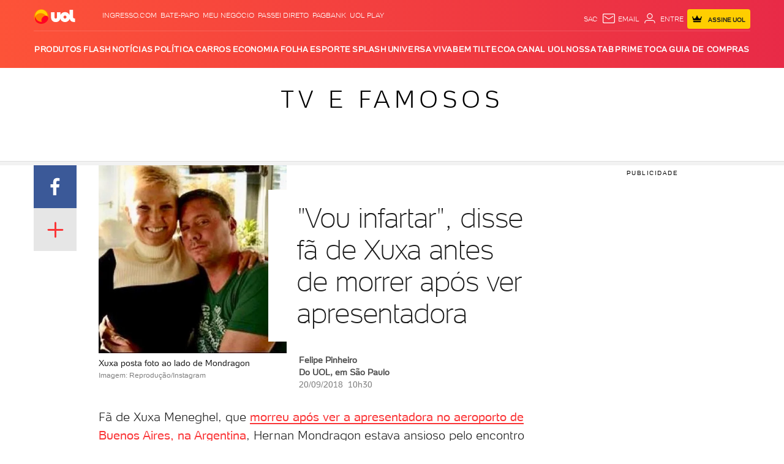

--- FILE ---
content_type: text/css; charset=utf-8
request_url: https://c.jsuol.com.br/assets/?loadComponent=assets&tpl=related-content-sticky.css&origin=related-content-sticky&hash=dc8d5a79a9519e742433bf5470e715f5
body_size: 793
content:
.related-content-sticky{font-family:UOLtext;margin-bottom:0;padding-top:10px;position:fixed;opacity:0;top:-70px;left:0;right:0;z-index:9999;-webkit-overflow-scrolling:touch;-webkit-transition:height .3s ease-in;-o-transition:height .3s ease-in;-moz-transition:height .3s ease-in;-ms-transition:height .3s ease-in;transition:height .3s ease-in;-webkit-backface-visibility:hidden;-webkit-perspective:200;transition:all .6s ease-in;width:100vw;min-height:90px;box-shadow:0 0 15px 0 #999;background-color:#333}.related-content-sticky .row{display:flex}.related-content-sticky [class*=icon-]{display:none}.related-content-sticky.component-ready .h-sticky{visibility:visible}.related-content-sticky .h-sticky{display:flex;align-items:center;background-color:#1a1a1a;padding:0 10px;width:90px;min-width:90px;font-size:16px;font-weight:300;letter-spacing:.8px;color:#fff;text-transform:uppercase;line-height:normal}.related-content-sticky .wrapper{overflow:hidden;position:relative;width:100%}.related-content-sticky .wrapper.transition{transition:left .4s ease-in-out}.related-content-sticky .list-items{display:flex;overflow:hidden;position:relative}.related-content-sticky .list-items .item{display:inline-table;width:285px;min-height:90px;position:relative}.related-content-sticky .list-items .item.item-no-image .content-img{display:none}.related-content-sticky .list-items .item .link{display:flex}.related-content-sticky .list-items .item .link .content-img{min-width:90px;height:90px;float:left}.related-content-sticky .list-items .item .link .content-img img{width:100%}.related-content-sticky .list-items .item .link .content-title{padding:10px 10px 10px 13px;font-size:14px;line-height:18px;letter-spacing:.7px;color:#fff}.related-content-sticky.fixed{opacity:1;top:50px}@media (min-width:1230px){.related-content-sticky{-webkit-transition:height .2s ease-in;-o-transition:height .2s ease-in;-moz-transition:height .2s ease-in;-ms-transition:height .2s ease-in;transition:height .2s ease-in;transition:all .3s ease-in;padding-top:0}}@media (min-width:768px) and (max-width:991px){.related-content-sticky .wrapper .list-items{overflow:auto}}@media (min-width:992px) and (max-width:1229px){.related-content-sticky>.container{width:100%}.related-content-sticky.component-ready .wrapper[data-dir=left] .prev,.related-content-sticky.component-ready .wrapper[data-dir=right] .next{display:block}.related-content-sticky.component-ready .wrapper[data-dir=right] .list-items{-webkit-mask-image:linear-gradient(to left,transparent 0,#333 11%,#333 89%,#333 100%);mask-image:linear-gradient(to left,transparent 0,#333 11%,#333 89%,#333 100%)}.related-content-sticky.component-ready .wrapper[data-dir=left] .list-items{-webkit-mask-image:linear-gradient(to left,#333 0,#333 11%,#333 89%,transparent 100%);mask-image:linear-gradient(to left,#333 0,#333 11%,#333 89%,transparent 100%)}.related-content-sticky .wrapper .list-items{position:relative;-webkit-mask-image:linear-gradient(to left,transparent 0,#333 11%,#333 89%,transparent 100%);mask-image:linear-gradient(to left,transparent 0,#333 11%,#333 89%,transparent 100%)}.related-content-sticky .wrapper [class*=icon-]{background:0 0;color:#fff;font-size:30px;width:35px;height:96px;border:none;outline:0;cursor:pointer;position:absolute;top:0}.related-content-sticky .wrapper [class*=icon-].prev{left:0}.related-content-sticky .wrapper [class*=icon-].next{right:0}}@media (min-width:992px){.related-content-sticky{min-height:96px}.related-content-sticky .h-sticky{min-width:138px}.related-content-sticky .list-items .item{width:350px}.related-content-sticky .list-items .item.item-no-image .link{align-items:stretch}.related-content-sticky .list-items .item .link:hover:before{content:'';position:absolute;width:100%;height:100%;background-color:#000;opacity:.4;z-index:2}.related-content-sticky .list-items .item .link:hover .content-title{color:#f2f2f2}.related-content-sticky .list-items .item .link .content-img{min-width:128px;height:96px;float:left}.related-content-sticky .list-items .item .link .content-title{padding:10px;font-size:16px;line-height:19px;letter-spacing:.8px;z-index:3}}

--- FILE ---
content_type: text/css; charset=utf-8
request_url: https://c.jsuol.com.br/assets/?loadComponent=assets&tpl=chunk-color$tvefamosos.css&origin=tvefamosos&hash=52f4f6731dd57e57bbd0bf306575b673
body_size: 16077
content:
/* !color-cp:pwa-summary-wrapper */.offline-message{background:linear-gradient(27deg,#FD5338,#E82A47)}/* !end-color-cp:pwa-summary-wrapper *//* !color-cp:doc */.markdown-body .selected{color:#FA3638}/* !end-color-cp:doc *//* !color-cp:table */h3.data-table svg{fill:#FA3638}table.data-table tbody tr:hover td a{color:#FA3638}/* !end-color-cp:table *//* !color-cp:misc */.lazy-component .loading path{fill:#FA3638}/* !end-color-cp:misc *//* !color-cp:masks */@media (min-width:992px){[class~=related-content] .thumbnail-standard:hover .thumb-caption .thumb-title,section[class$=highlights-with-photo] .thumbnail-standard:not(.inline):not(.destaque-super) a:hover .thumb-kicker,section[class$=highlights-with-photo] .thumbnail-standard:not(.inline):not(.destaque-super) a:hover .thumb-title,section[class~=highlights-headline] .thumbnail-standard:hover .thumb-caption .thumb-title{color:#FA3638}}/* !end-color-cp:masks *//* !color-cp:link */a.primary{color:#FA3638}@media (min-width:992px){a:hover{color:#FA3638}}/* !end-color-cp:link *//* !color-cp:label */.label-primary{background-color:#FA3638}/* !end-color-cp:label *//* !color-cp:hr */.separator:after{background-color:#FA3638}/* !end-color-cp:hr *//* !color-cp:headings */.h4,h4{color:#FA3638}.h-headline{color:#FA3638}/* !end-color-cp:headings *//* !color-cp:forms */.btn.btn-primary{background-image:linear-gradient(86deg,#FD5338,#E82A47);color:#FFFFFF}.btn.btn-primary .svg-icon,.btn.btn-primary .svg-icon-view-box-small{fill:#FFFFFF}.btn.btn-secondary{color:#FA3638}.btn.btn-secondary .svg-icon,.btn.btn-secondary .svg-icon-view-box-small{fill:#FA3638}.btn.btn-tertiary{background-color:#FA3638;color:#FFFFFF}.btn.btn-tertiary .svg-icon,.btn.btn-tertiary .svg-icon-view-box-small{fill:#FFFFFF}.btn.btn-ghost{color:#FA3638}.btn.btn-ghost .svg-icon,.btn.btn-ghost .svg-icon-view-box-small{fill:#FA3638}.btn .svg-icon,.btn .svg-icon-view-box-small{fill:#FA3638}.btn.btn-alternative.selected [class*=icon-]{color:#FA3638}.btn.btn-alternative.selected .svg-icon{color:#FA3638}.btn-primary.btn-disable2[disabled]{background:#FA3638;border:1px solid #FA3638}input[type=checkbox]:checked+label:before{background:#FA3638;color:#FFFFFF}input[type=checkbox]:checked+.svg-checked .svg-icon{fill:#FFFFFF}input[type=radio]:checked+label:before{color:#FA3638}input[type=radio]:checked+.svg-selected .svg-icon{color:#FA3638;fill:#FA3638}.bg-wrap.dark .form label{color:#FFFFFF}.dark-gray input[type=radio]:not(.default):checked+label:before{color:#FA3638}.dark-gray input[type=radio]:not(.default):checked+label .svg-icon{fill:#FA3638}.dark-gray input[type=checkbox]:not(.default):checked+label:before{border:1px solid #FA3638;background:#FA3638}.input-box .icon-search{color:#FA3638}.input-box .svg-icon-search{fill:#FA3638}.drop-select.ghost ul:not(:hover) .drop-item.selected,.drop-select.ghost ul:not(:hover) .drop-item.selected span{color:#FFFFFF}.selector>.svg-icon{fill:#FA3638}.selector>i{color:#FA3638}@media (min-width:992px){.btn-secondary:not(.disabled):hover{color:#FA3638}.btn-secondary:not(.disabled):hover .svg-icon,.btn-secondary:not(.disabled):hover .svg-icon-view-box-small{fill:#FA3638}.btn.btn-alternative:hover:not(.not-hover):not(.selected) [class*=icon-]{color:#FA3638}.btn.btn-alternative:hover:not(.not-hover) .svg-icon{fill:#FA3638;color:#FA3638}.btn.btn-alternative.selected .svg-icon{fill:#FA3638;color:#FA3638}.btn-ghost:not(.disabled):hover{color:#FA3638;border-color:#FA3638}.btn-ghost:not(.disabled):hover .svg-icon,.btn-ghost:not(.disabled):hover .svg-icon-view-box-small{fill:#FA3638}}@media (min-width:992px) and (max-width:1229px){.form-filter .list-results .modal-title{color:#FA3638}}/* !end-color-cp:forms *//* !color-cp:summary-wrapper */.summary-wrapper{background-color:#FFFFFF}.summary-preload{background-image:linear-gradient(27deg,#FD5338,#E82A47)}.lock-orientation{background-image:linear-gradient(27deg,#FD5338,#E82A47)}.lock-orientation p{color:#FFFFFF}@media (max-width:767px){.loading .container-loading .dot{background:#FFFFFF}}@media (min-width:768px){.summary-wrapper .container-loading{background:#FFFFFF}.summary-wrapper .container-loading .dot{background:#FFFFFF}}@-webkit-keyframes dot-jump{0%{-webkit-transform:translateY(0);transform:translateY(0)}100%{-webkit-transform:translateY(-15px);transform:translateY(-15px)}}@keyframes dot-jump{0%{-webkit-transform:translateY(0);transform:translateY(0)}100%{-webkit-transform:translateY(-15px);transform:translateY(-15px)}}/* !end-color-cp:summary-wrapper *//* !color-cp:summary-list */.summary-list{background-color:#FFFFFF;color:#FFFFFF}/* !end-color-cp:summary-list *//* !color-cp:summary-cover */.summary-cover .see-summary{color:#FFFFFF}.summary-cover .see-summary .flex svg{fill:#FFFFFF}.summary-cover .title-summary .summary-channel{color:#FFFFFF}.summary-cover .title-summary h1{color:#FFFFFF}/* !end-color-cp:summary-cover *//* !color-cp:summary-bar */.summary-bar .wrapper .tooltip{background-color:#FFFFFF}.summary-bar .wrapper .tooltip::after{border-color:#FFFFFF transparent transparent transparent}.summary-bar .wrapper .btn-complete-report .btn{color:#FFFFFF;background-image:linear-gradient(to right,#FD5338,#E82A47)}.summary-bar .wrapper .share-tools .share .link span{color:#FFFFFF}.summary-bar .wrapper .share-tools .share .link .svg-icon-share-right{fill:#FFFFFF}.summary-bar .wrapper .share-tools .see-later .btn-action .icon-see-later{stroke:#FFFFFF}.summary-bar .wrapper .share-tools .see-later .btn-action.saved .icon-see-later{fill:#FA3638;stroke:#FA3638}@media (min-width:768px){.summary-bar .wrapper .share-tools .see-later .btn-action::before{color:#FFFFFF}}@keyframes pulse{from{-webkit-transform:scale3d(1,1,1);transform:scale3d(1,1,1)}50%{-webkit-transform:scale3d(1.2,1.2,1.2);transform:scale3d(1.2,1.2,1.2)}to{-webkit-transform:scale3d(1,1,1);transform:scale3d(1,1,1)}}/* !end-color-cp:summary-bar *//* !color-cp:empty-state */.empty-state span.error{color:#FFFFFF}.empty-state .btn-complete-report .btn{color:#FFFFFF;background-image:linear-gradient(to right,#FD5338,#E82A47)}/* !end-color-cp:empty-state *//* !color-cp:a2hs-install */.a2hs-install .add-button{background-color:#FA3638;color:#FFFFFF}/* !end-color-cp:a2hs-install *//* !color-cp:wrapper-subscriber */@keyframes moveToLeft{0%{transform:translateX(50px)}100%{transform:translateX(0)}}.wrapper-subscriber .component-wrapper{border-bottom:1px solid #FA3638}.wrapper-subscriber .top-subscriber .header-subscriber{color:#FFFFFF}.wrapper-subscriber .top-subscriber .header-subscriber .header-title{color:#FFFFFF}/* !end-color-cp:wrapper-subscriber *//* !color-cp:team-menu-subscriber */.team-menu-subscriber .wrapper-menu .team-box:hover span{color:#FA3638}/* !end-color-cp:team-menu-subscriber *//* !color-cp:section-title-subscriber */.section-title-subscriber .station h3{color:#FA3638}.section-title-subscriber .title .emmitter,.section-title-subscriber .title .link-text{color:#FA3638}.section-title-subscriber .title .see-all h2{color:#FFFFFF}.section-title-subscriber .title .see-all p{color:#FA3638}@media (min-width:992px){.section-title-subscriber .title a.see-all:hover h2{color:#FA3638}}/* !end-color-cp:section-title-subscriber *//* !color-cp:onboard-subscriber */.onboard-subscriber .onboard-buttons .btn-notstyled{color:#FA3638}.onboard-subscriber .onboard-buttons .btn-styled{background-color:#FA3638}.onboard-subscriber .onboard-slide li{border:1px solid #FA3638}.onboard-subscriber .onboard-slide li.onboard-slide_active{background-color:#FA3638}/* !end-color-cp:onboard-subscriber *//* !color-cp:newsletter-subscriber */.newsletter-subscriber .btn-news{background:#FA3638}.newsletter-subscriber .privacy-policy a{color:#FA3638}/* !end-color-cp:newsletter-subscriber *//* !color-cp:newsletter-module */.newsletter-module-content .btn.btn-primary{background-color:#FA3638}/* !end-color-cp:newsletter-module *//* !color-cp:horoscope-subscriber */.horoscope-subscriber .horoscope-sign-wrapper .favorited .horoscope-info .svg-icon,.horoscope-subscriber-sign-cards .card .horoscope-info .svg-icon{fill:#FA3638}.horoscope-subscriber .horoscope-sign-wrapper .choose svg,.horoscope-subscriber .horoscope-sign-wrapper .favorited svg{fill:#FA3638}.horoscope-subscriber .horoscope-sign-wrapper .choose{color:#FA3638}.horoscope-subscriber .horoscope-sign-wrapper .favorited{border-top:1px solid rgba(255,255,255,.1)}.horoscope-subscriber .horoscope-sign-wrapper .favorited.active .sign-name{color:#FA3638}.horoscope-subscriber .horoscope-sign-wrapper .favorited .choosn{background-color:#FA3638}.horoscope-subscriber .horoscope-sign-wrapper .favorited .change-favorite{color:#FA3638}.horoscope-subscriber .horoscope-sign-cards-wrapper.carousel .arrow svg{fill:#FA3638}.horoscope-subscriber-sign-cards .card:not(.choose).active{border-bottom-color:#FFFFFF}.horoscope-subscriber-sign-cards .card:not(.choose).active .sign-name{color:#FA3638}.horoscope-subscriber .box-forecast .info-date,.horoscope-subscriber .box-forecast .info-month{color:#FFFFFF}.horoscope-subscriber .box-forecast .info-text,.horoscope-subscriber .box-forecast .info-text-month{color:#FFFFFF}.horoscope-subscriber .box-forecast .info-link,.horoscope-subscriber .box-forecast .info-link-month{background-color:#FA3638}/* !end-color-cp:horoscope-subscriber *//* !color-cp:greeting */.greeting-list-item,.greeting-subtitle,.greeting-title{color:#FFFFFF}.greeting-list-item svg{fill:#FA3638}/* !end-color-cp:greeting *//* !color-cp:footer-subscriber */.footer-subscriber .footer .wrapper{border-color:#FA3638}.footer-subscriber .footer .wrapper .btn{color:#FFFFFF}.footer-subscriber .footer .wrapper .btn:hover{border-color:#FFFFFF}.footer-subscriber .footer .wrapper .btn .svg-icon{fill:#FFFFFF}/* !end-color-cp:footer-subscriber *//* !color-cp:special-thematic */.special-thematic.um-texto-com-imagem.fundo-tematico figure .legend{background-color:#EEE5E6}.special-thematic.um-texto-com-imagem.fundo-tematico.invert figure .legend{background-color:#673333}.special-thematic.claro cite:before,.special-thematic.fundo-tematico:not(.invert) cite:before{color:#FA3638}.special-thematic.claro.um-texto-com-imagem .quadrado figure+div:before,.special-thematic.fundo-tematico:not(.invert).um-texto-com-imagem .quadrado figure+div:before{border-color:#FA3638}.special-thematic.escuro cite:before,.special-thematic.fundo-tematico.invert cite:before{color:#EEE5E6}.special-thematic.escuro.um-texto-com-imagem .quadrado figure+div:before,.special-thematic.fundo-tematico.invert.um-texto-com-imagem .quadrado figure+div:before{border-color:#EEE5E6}@media (min-width:992px){.special-thematic.um-texto[data-src] .content{border:4px solid #FA3638}}/* !end-color-cp:special-thematic *//* !color-cp:special-quote */.special-quote.fundo-tematico:not(.invert) .quote-author:before{border-color:#EEE5E6 transparent transparent}.special-quote.claro .quote-text:before,.special-quote.fundo-tematico:not(.invert) .quote-text:before{color:#FA3638}.special-quote.claro .quote-author,.special-quote.fundo-tematico:not(.invert) .quote-author{border-color:#FA3638}.special-quote.claro .quote-author:after,.special-quote.fundo-tematico:not(.invert) .quote-author:after{border-color:#FA3638 transparent transparent}.special-quote.fundo-tematico.invert .quote-text:before{color:#EEE5E6}.special-quote.fundo-tematico.invert .quote-author{border-color:#EEE5E6}.special-quote.fundo-tematico.invert .quote-author:before{border-color:#673333 transparent transparent}.special-quote.fundo-tematico.invert .quote-author:after{border-color:#EEE5E6 transparent transparent}.special-quote.escuro .quote-text:before{color:#EEE5E6}.special-quote.escuro .quote-author{border-color:#EEE5E6}.special-quote.escuro .quote-author:after{border-color:#EEE5E6 transparent transparent}/* !end-color-cp:special-quote *//* !color-cp:special-nav */.special-nav h2{color:#FA3638}.special-nav ul li a{color:#FFFFFF;background-image:linear-gradient(180deg,transparent,#FA3638 0);background-image:-webkit-linear-gradient(180deg,transparent,#FA3638 0);background-image:-o-linear-gradient(180deg,transparent,#FA3638 0);background-image:-moz-linear-gradient(180deg,transparent,#FA3638 0);background-image:linear-gradient(180deg,transparent,#FA3638 0)}/* !end-color-cp:special-nav *//* !color-cp:special-list */.special-list.claro .item-bullet,.special-list.fundo-tematico:not(.invert) .item-bullet{background-color:#FA3638}.special-list.escuro .item-bullet,.special-list.fundo-tematico.invert .item-bullet{background-color:#EEE5E6}/* !end-color-cp:special-list *//* !color-cp:special-image */.special-image:not(.subcapa):not(.foto) h1{color:#FA3638}.special-image .caption-container.fundo-tematico{background-color:#EEE5E6}@media (max-width:767px){.special-image.foto .wrapper .title-container{color:#FA3638}.special-image.foto .wrapper .title-container.fundo-tematico h1{background-color:#EEE5E6}}/* !end-color-cp:special-image *//* !color-cp:special-countdown */.claro .days,.claro .event-info,.claro .hours,.claro .minutes,.claro .seconds{color:#FA3638!important}.fundo-tematico{background-color:#E82A47}/* !end-color-cp:special-countdown *//* !color-cp:special */.special-card .sep:after,.special-card header:not(.no-line):after{background-color:#FA3638}.special-card .link,.special-card .special-text a,.special-card.special-list a,.special-card.special-quote a{color:#FA3638;background-image:linear-gradient(180deg,transparent,#FA3638 0);background-image:-webkit-linear-gradient(180deg,transparent,#FA3638 0);background-image:-o-linear-gradient(180deg,transparent,#FA3638 0);background-image:-moz-linear-gradient(180deg,transparent,#FA3638 0);background-image:linear-gradient(180deg,transparent,#FA3638 0)}.special-card .link svg,.special-card .special-text a svg,.special-card.special-list a svg,.special-card.special-quote a svg{fill:#FA3638}.special-card.fundo-tematico:not(.invert){background-color:#EEE5E6}.special-card.fundo-tematico.invert{background-color:#673333}.special-card.escuro .sep:after,.special-card.escuro header:not(.no-line):after,.special-card.fundo-tematico.invert .sep:after,.special-card.fundo-tematico.invert header:not(.no-line):after{background-color:#EEE5E6}.special-card.escuro .link,.special-card.escuro .special-text a,.special-card.escuro.special-list a,.special-card.escuro.special-quote a,.special-card.fundo-tematico.invert .link,.special-card.fundo-tematico.invert .special-text a,.special-card.fundo-tematico.invert.special-list a,.special-card.fundo-tematico.invert.special-quote a{color:#EEE5E6;background-image:linear-gradient(180deg,transparent,#EEE5E6 0);background-image:-webkit-linear-gradient(180deg,transparent,#EEE5E6 0);background-image:-o-linear-gradient(180deg,transparent,#EEE5E6 0);background-image:-moz-linear-gradient(180deg,transparent,#EEE5E6 0);background-image:linear-gradient(180deg,transparent,#EEE5E6 0)}.special-card.escuro .link svg,.special-card.escuro .special-text a svg,.special-card.escuro.special-list a svg,.special-card.escuro.special-quote a svg,.special-card.fundo-tematico.invert .link svg,.special-card.fundo-tematico.invert .special-text a svg,.special-card.fundo-tematico.invert.special-list a svg,.special-card.fundo-tematico.invert.special-quote a svg{fill:#EEE5E6}/* !end-color-cp:special *//* !color-cp:storytelling-page */._st_colorBg-p1{background-color:#673333}._st_colorText-p1{color:#FA3638}/* !end-color-cp:storytelling-page *//* !color-cp:table-specs */.table-specs .table .table-line .desc-spec{color:#FD5338}.table-specs .table .table-line .desc-spec svg{fill:#FD5338}/* !end-color-cp:table-specs *//* !color-cp:review-progress-bar */.article .text .review-progress-bar .flex .wrapper .progress-bar .progress,.review-progress-bar .flex .wrapper .progress-bar .progress{background-color:#FD5338}.article .text .review-progress-bar .flex .wrapper .range,.review-progress-bar .flex .wrapper .range{color:#FD5338}.article .text .review-progress-bar .compare .wrapper .progress-bar .progress,.review-progress-bar .compare .wrapper .progress-bar .progress{background-color:#FD5338}.article .text .review-progress-bar .compare .wrapper .range,.review-progress-bar .compare .wrapper .range{color:#FD5338}/* !end-color-cp:review-progress-bar *//* !color-cp:review-grade */.review-grade .bg-review{background-image:linear-gradient(137deg,#FD5338 0,#E82A47 100%)}.review-grade .content-review .comp-review-comparison .footer-review{background-color:#FD5338}/* !end-color-cp:review-grade *//* !color-cp:review-conclusion */.article .text .review-conclusion .col.veredict,.review-conclusion .col.veredict{background-color:#FD5338}.article .text .review-conclusion .compare-conclusion .veredict,.review-conclusion .compare-conclusion .veredict{background-color:#FD5338}/* !end-color-cp:review-conclusion *//* !color-cp:review-avg */.review-avg .rate-box.wording-rate{background:#FD5338}.review-avg .rate-box.user-rate{background:#E82A47}/* !end-color-cp:review-avg *//* !color-cp:related-content-list */.related-content-list .info .info-subtitle,article .text .related-content-list .info .info-subtitle{color:#FD5338}/* !end-color-cp:related-content-list *//* !color-cp:photo-before-after */.load .load-svg path{fill:#FA3638}.photo-before-after .img-comp-slider .slide-bar-review{background-color:#FD5338}.photo-before-after .img-comp-slider .slide-bar-review .slide-left-review{border-left:13px solid #FD5338}.photo-before-after .img-comp-slider .slide-bar-review .slide-right-review{border-right:13px solid #FD5338}/* !end-color-cp:photo-before-after *//* !color-cp:compare-grade */.compare-grade .content-review{background-image:linear-gradient(149deg,#FD5338,rgba(143,0,255,.8) 54%,#1a1a1a)}/* !end-color-cp:compare-grade *//* !color-cp:compare-dropdown-group */.compare-dropdown-group .compare-cross,.compare-dropdown-group .selector .svg-icon{fill:#FA3638}/* !end-color-cp:compare-dropdown-group *//* !color-cp:medal-board */.medal-board table tr.brasil td{color:#FA3638;background-color:rgba(250,54,56,.25)}.medal-board table tr.brasil td:nth-child(odd){background-color:rgba(250,54,56,.15)}.medal-board table tr.brasil td .country-name{color:#FA3638}.medal-board table tr.brasil-content td{background-color:rgba(250,54,56,.05)}.medal-board table .see-more{background-color:rgba(250,54,56,.25)}/* !end-color-cp:medal-board *//* !color-cp:x-ray-nav-groups */.x-ray-nav-groups li::after{background-color:#FA3638}.x-ray-nav-groups li.active h3,.x-ray-nav-groups li.active span,.x-ray-nav-groups li:hover h3,.x-ray-nav-groups li:hover span{color:#FA3638}/* !end-color-cp:x-ray-nav-groups *//* !color-cp:x-ray-card */.x-ray-card .x-ray-card-date{border-left:5px solid #FA3638}.x-ray-card .x-ray-card-header .x-ray-card-modality .x-ray-card-modality-title span{color:#FA3638}.x-ray-card .empty-content::before{background:rgba(250,54,56,.05)}.x-ray-card .empty-content .icon-calendar{color:#FA3638}/* !end-color-cp:x-ray-card *//* !color-cp:newsletter-article */.newsletter-article.article .manchete-texto ul li::before{background:#FD5338}/* !end-color-cp:newsletter-article *//* !color-cp:timeline */@keyframes fromTop{from{transform:translateY(-100%)}to{transform:translateY(0)}}.card-readmore{color:#FA3638}.card-content:before{background:#FA3638}.card.featured .card-content:before{color:#FA3638}.timeline .date-separator{color:#FA3638}.timeline-author .p-author{color:#FA3638}.breaking-news p strong{color:#FA3638}/* !end-color-cp:timeline *//* !color-cp:live-title */.ecoa .ao-vivo-title{background:#FA3638;color:#FFFFFF}.tilt .ao-vivo-title{background:#FA3638;color:#FFFFFF}@keyframes animate{0%{background:#fff}100%{background:rgba(255,255,255,.5)}}/* !end-color-cp:live-title *//* !color-cp:summary-live */.summary-live .summary-live-content li:before{background:#FA3638}.summary-live .summary-live-content li>a{color:#FA3638;background-image:linear-gradient(180deg,transparent,#FA3638 0)}/* !end-color-cp:summary-live *//* !color-cp:feed-timeline-cards */@keyframes loading{100%{transform:translateX(100%)}}@-webkit-keyframes rotate-center{0%{-webkit-transform:rotate(0);transform:rotate(0)}100%{-webkit-transform:rotate(360deg);transform:rotate(360deg)}}@keyframes rotate-center{0%{-webkit-transform:rotate(0);transform:rotate(0)}100%{-webkit-transform:rotate(360deg);transform:rotate(360deg)}}.feed-timeline-cards .feed-loading path{fill:#FA3638}/* !end-color-cp:feed-timeline-cards *//* !color-cp:feed-team-matches */.feed-team-matches .summary-matches .nav-dates .next-games:after,.feed-team-matches .summary-matches .nav-dates .prev-games:before{color:#FA3638}/* !end-color-cp:feed-team-matches *//* !color-cp:feed-cards */@-webkit-keyframes fade-in{0%{opacity:0}100%{opacity:1}}@keyframes fade-in{0%{opacity:0}100%{opacity:1}}@-webkit-keyframes slide-bottom{0%{-webkit-transform:translateY(-100px);transform:translateY(-100px)}100%{-webkit-transform:translateY(0);transform:translateY(0)}}@keyframes slide-bottom{0%{-webkit-transform:translateY(-100px);transform:translateY(-100px)}100%{-webkit-transform:translateY(0);transform:translateY(0)}}.feed-cards .feed .feed-generic header .fixed svg{fill:#FA3638}.feed-cards .feed .feed-generic .quote i span{color:#FA3638}.feed-cards .feed .feed-generic .btn-more{color:#FA3638;background-image:linear-gradient(180deg,transparent,#FA3638 0);background-image:-webkit-linear-gradient(180deg,transparent,#FA3638 0);background-image:-o-linear-gradient(180deg,transparent,#FA3638 0);background-image:-moz-linear-gradient(180deg,transparent,#FA3638 0);background-image:linear-gradient(180deg,transparent,#FA3638 0)}.feed-cards .feed .feed-generic.important{background-image:linear-gradient(to right,#FD5338,#E82A47)}.feed-cards .feed .feed-generic.important .share.share-link .svg-icon{fill:#FFFFFF}.feed-cards .feed .feed-generic.important header .fixed{color:#FFFFFF}.feed-cards .feed .feed-generic.important header .fixed svg{fill:#FFFFFF}.feed-cards .feed .feed-generic.important header hr{border-color:#FFFFFF}.feed-cards .feed .feed-generic.important .author-name,.feed-cards .feed .feed-generic.important .btn-more,.feed-cards .feed .feed-generic.important .feed-card-footer,.feed-cards .feed .feed-generic.important .photo-credit span,.feed-cards .feed .feed-generic.important .quote i,.feed-cards .feed .feed-generic.important .text,.feed-cards .feed .feed-generic.important .title,.feed-cards .feed .feed-generic.important header{color:#FFFFFF}.feed-cards .feed .feed-generic.important .btn-more{background-image:-webkit-linear-gradient(180deg,transparent,#FFFFFF 0);background-image:-moz-linear-gradient(180deg,transparent,#FFFFFF 0);background-image:linear-gradient(180deg,transparent,#FFFFFF 0)}.feed-cards .invert .feed .feed-generic.important .feed-wrapper{background:#673333}body.olimpiadas .feed-cards .feed .feed-generic .category-olympic-info{color:#FA3638}body.olimpiadas .feed-cards .feed .feed-generic .category-olympic-info .category,body.olimpiadas .feed-cards .feed .feed-generic .category-olympic-info .gender,body.olimpiadas .feed-cards .feed .feed-generic .category-olympic-info .modality{color:#FA3638}body.olimpiadas .feed-cards .feed .feed-generic .olympic-list-round .ver-mais{color:#FA3638}/* !end-color-cp:feed-cards *//* !color-cp:election-2020-header */@keyframes beforePlaceHolderShimmer{0%{background-position:-468px 0}100%{background-position:468px 0}}.election-2020-header .logo-uol .station-svg{fill:#FFFFFF}.election-2020-header .logo-uol .station{color:#FFFFFF}/* !end-color-cp:election-2020-header *//* !color-cp:channel-related-list */.channel-related-list .related-items .channel-related-list-link:before{background:linear-gradient(to bottom,rgba(103,51,51,0),#673333)}.channel-related-list .related-items .channel-related-list-link .channel-related-list-thumb{border:1px solid #FA3638}.channel-related-list .related-items .channel-related-list-link .channel-related-list-program{color:#FA3638}/* !end-color-cp:channel-related-list *//* !color-cp:channel-player */.channel-player .channel-player-title{color:#FA3638}/* !end-color-cp:channel-player *//* !color-cp:channel-live-guide */.channel-live-carousel .contents .cards .box{background-color:#FA3638}.channel-live-carousel .contents .cards .box.has-guest .box-guest .guest-text{color:#FA3638}.channel-live-carousel .contents .cards .box .play .icon{border:1px solid #FA3638}@media (max-width:767px){.channel-live-carousel .contents.nexts .see-more{background-color:#FFFFFF}}/* !end-color-cp:channel-live-guide *//* !color-cp:channel-collection-guide */.channel-collection-guide-subtitle{color:#FFFFFF}.channel-collection-guide-item-link{color:#FFFFFF}.channel-collection-guide-hour{color:#FFFFFF}.channel-collection-guide .pipe::before{background-color:#FA3638}.channel-collection-guide-description .channel-collection-title{color:#FA3638}/* !end-color-cp:channel-collection-guide *//* !color-cp:amp-stories-story */amp-story-page.bg-station{color:#FFFFFF;background:#FA3638}amp-story-page[id^=page].bg-station .title:after{background:#FFFFFF}.button::after{background-image:url("data:image/svg+xml;charset=UTF-8,%3csvg xmlns='http://www.w3.org/2000/svg' xmlns:xlink='http://www.w3.org/1999/xlink' width='48' height='48' viewBox='0 0 48 48'%3e%3cdefs%3e%3cpath id='a' d='M1.99 12.169A1.488 1.488 0 0 1 .5 10.674c0-.401.154-.777.435-1.058L10.112.439A1.482 1.482 0 0 1 11.17 0c.399 0 .775.155 1.058.439l9.177 9.177a1.491 1.491 0 0 1-1.057 2.548c-.401 0-.777-.154-1.058-.435l-8.12-8.102-8.119 8.102c-.285.283-.662.44-1.061.44'/%3e%3c/defs%3e%3cg fill='none' fill-rule='evenodd' transform='rotate(90 8.8 21.7)'%3e%3cmask id='b' fill='%23fff'%3e%3cuse xlink:href='%23a'/%3e%3c/mask%3e%3cuse fill='%23FFF' xlink:href='%23a'/%3e%3cg fill='%23fff' mask='url(%23b)'%3e%3cpath d='M-13-18h48v48h-48z'/%3e%3c/g%3e%3c/g%3e%3c/svg%3e");background-size:100%}.error-button{font-family:UOLTEXT;text-align:center;text-decoration:none;font-size:14px;font-weight:400;letter-spacing:.2px;border-radius:8px;padding:5px 3px 5px 12px;min-width:100px;display:flex;align-items:center;justify-content:center;margin-bottom:45%}.eb-light{border:.5px solid #fff;color:#fff}.eb-light::after{content:"";margin:5px 10px;width:30px;height:30px;background-image:url([data-uri]);background-size:contain}.eb-dark{border:.5px solid #000;color:#000}.eb-dark::after{content:"";margin:5px 10px;width:30px;height:30px;background-image:url([data-uri]);background-size:contain}.list-photo .grid-second{background:#FFFFFF;fill:#FA3638;color:#FFFFFF}amp-story-page .text-dark .label,amp-story-page .text-dark .title:after{color:#fff;background:#000}amp-story-page .text-light .label,amp-story-page.bg-dark .label{color:#000}.quote-line{width:100%;height:28px;background:url("data:image/svg+xml,%3Csvg version='1.1' id='Layer_1' xmlns='http://www.w3.org/2000/svg' xmlns:xlink='http://www.w3.org/1999/xlink' x='0px' y='0px' viewBox='0 0 579 37.7' xml:space='preserve'%3E%3Cstyle type='text/css'%3E.st0{fill:none;stroke-width:5;stroke-miterlimit:10;}%3C/style%3E%3Cpolyline class='st0' stroke='%23fff' fill='%23fff' points='0,1 44.1,1 44.1,35.3 78.8,1.4 579,1.4 '/%3E%3C/svg%3E") no-repeat}amp-story-page.bg-station .quote-line{width:100%;height:28px;background:url("data:image/svg+xml,%3Csvg version='1.1' id='Layer_1' xmlns='http://www.w3.org/2000/svg' xmlns:xlink='http://www.w3.org/1999/xlink' x='0px' y='0px' viewBox='0 0 579 37.7' xml:space='preserve'%3E%3Cstyle type='text/css'%3E.st0{fill:none;stroke-width:5;stroke-miterlimit:10;}%3C/style%3E%3Cpolyline class='st0' stroke='%23cdb11b' fill='%23cdb11b' points='0,1 44.1,1 44.1,35.3 78.8,1.4 579,1.4 '/%3E%3C/svg%3E") no-repeat}#cover .logo img,#credits .logo img{object-fit:none}#cover .wrap-logo{display:grid;width:100%;justify-items:center}#cover .grid-row-half .grid-second .logo,#cover .grid-third .heading{padding-bottom:30px}#cover .grid-first .wrap-logo{padding-top:40px}#cover .grid-first .heading{padding-top:30px}#cover .heading{padding-left:30px;padding-right:30px}#cover .text-light .valign-top .heading.with-shadow{padding-bottom:5rem;background:linear-gradient(to bottom,rgba(20,20,20,.8) 0,rgba(20,20,20,.5) 62%,rgba(0,0,0,0) 100%)}#cover .text-dark .valign-top .heading.with-shadow{padding-bottom:5rem;background-image:linear-gradient(to top,rgba(255,255,255,0),rgba(255,255,255,.9))}#cover .text-light .valign-middle .heading.with-shadow::before{content:'';z-index:-1;min-height:78%;width:100%;position:absolute;top:0;left:0;padding-top:2.5rem;padding-bottom:2.5rem;background:linear-gradient(to bottom,rgba(0,0,0,0) 0,rgba(0,0,0,.5) 0,rgba(20,20,20,.5) 50%,rgba(20,20,20,.5) 70%,rgba(20,20,20,0) 100%)}#cover .text-dark .valign-middle .heading.with-shadow::before{content:'';z-index:-1;min-height:78%;width:100%;position:absolute;top:0;left:0;padding-top:2.5rem;padding-bottom:2.5rem;background-image:linear-gradient(to top,rgba(255,255,255,0),rgba(255,255,255,.7))}#cover .text-light .valign-bottom .heading.with-shadow{padding-top:15%;background:linear-gradient(to bottom,rgba(0,0,0,0) 0,rgba(20,20,20,.55) 45%,rgba(20,20,20,.75) 100%) no-repeat}#cover .text-dark .valign-bottom .heading.with-shadow{padding-top:15%;background-image:linear-gradient(to bottom,rgba(255,255,255,0),rgba(255,255,255,.9))}#cover .valign-bottom .wrap-logo{padding-bottom:40px}#cover .wrap-label+.description{padding-top:10px}#cover .title-block{font:30px/normal UOLText,Georgia,serif}#cover .description{font-size:16px}.title-numeral .title{padding-bottom:13px}.title-numeral .title-block{font-size:69px;line-height:60px;font-weight:700}.title-numeral .text-right .text{padding-right:60px;margin-top:-16px}.title-numeral .text-left .text{padding-left:60px;margin-top:-16px}.title-numeral.shadow-middle{background-image:linear-gradient(to bottom,transparent,rgba(0,0,0,.8))}.title-numeral .titleShort{width:max-content;margin:0 auto}.title-numeral .text-left .titleShort .title,.title-numeral .text-right .titleShort .title{margin:initial;height:100%;display:inline-block}.title-numeral .text-left .titleShort .text{padding-left:58px;width:242px}.title-numeral .text-right .titleShort .text{padding-right:58px;width:242px}.notOrdered,.ordered{color:#fff;padding:0;counter-reset:listCounter;font-size:18px;line-height:28px}.notOrdered li:first-child,.ordered li:first-child{margin-top:0}.ordered li{list-style:none;margin:20px 0}.notOrdered li{list-style:none;margin:20px 0 20px 0}.text-center .ordered li::before{font-size:20px;font-weight:700;counter-increment:listCounter;content:counter(listCounter) ". "}.text-right .ordered li::before{position:relative;top:0;height:100%;right:5px;font-size:20px;font-weight:700;counter-increment:listCounter;content:counter(listCounter) ". "}.text-left .ordered li::before{position:fixed;top:0;height:100%;left:0;font-size:20px;font-weight:700;counter-increment:listCounter;content:counter(listCounter) ". "}.text-left .ordered .text{padding-left:20px}.text-center .notOrdered li::before,.text-left .notOrdered li::before,.text-right .notOrdered li::before{content:"•";position:relative;top:4px;height:100%;font-size:30px;right:5px;left:0;margin-right:10px}.quote .grid-first.valign-top{padding-top:40px}.quote .grid-third.valign-bottom{padding-bottom:40px}.quote .quote-columns{display:grid;grid-template-columns:11% 89%}.quote .title{margin-top:2px;letter-spacing:.4px;font-size:20px;line-height:25px;font-weight:400;font-family:UOLTextItalic}.quote .quote-open:before{content:"\201C";font:normal 100px/87px UOLText,Georgia,serif}.quote .quote-open:after,.quote .title:after{width:inherit;height:inherit;content:none}.quote p{letter-spacing:0rem;font-size:.86rem;line-height:0rem}.quote .author{font-size:14px;line-height:20px;font-weight:700}.quote .author-description{font-size:14px;line-height:18px}.list-photo,amp-story-page[id^=page] ul{grid-gap:initial}.list-photo{grid-template-rows:33.33% 66.67%}.list-photo .grid-first{height:100%}.list-photo .grid-second{display:initial;height:100%;padding:1.467rem 1.8rem 0 1.8rem}.list-photo .grid-first amp-img{width:100%;height:100%}.list-photo .grid-first img{height:100%;object-fit:cover}.list-photo .title:after{background:#fff}.list-photo ol li:before,.list-photo ul li:before{color:#fff}.photo-two-thirds-bottom{color:#000}.photo-two-thirds-bottom{grid-template-rows:33.33% 66.67%}.photo-two-thirds-bottom .grid-second{height:100%}.photo-two-thirds-bottom .grid-first{padding:2.5rem 1.8rem 0 1.8rem}.photo-two-thirds-bottom .grid-second img{height:100%;object-fit:cover}.photo-two-thirds-top{color:#000}.photo-two-thirds-top{grid-template-rows:66.67% 33.33%}.photo-two-thirds-top .grid-first{height:100%}.photo-two-thirds-top .grid-second{padding:0 1.8rem}amp-story-page[id^=page] .layer-image div[class^=grid-]{height:100%}amp-story-page[id^=page] img{height:100%;object-fit:cover}amp-story-page[id^=page] .photo-two-thirds-top p{padding:0}.photo-two-thirds-top .grid-first img{height:100%;object-fit:cover}#credits .logo{display:grid;width:100%;justify-items:center}#credits .grid-first .logo{padding-top:40px;padding-bottom:1rem}#credits .grid-second .sponsors{padding-bottom:40px}#credits .published{display:block;line-height:.8rem;padding-bottom:1rem}#credits .published span{display:block}#credits .published:after{content:''}/* !end-color-cp:amp-stories-story *//* !color-cp:amp-stories-reporterror */.report-body .btn-submit{background:#FA3638;border:1px solid #FA3638}/* !end-color-cp:amp-stories-reporterror *//* !color-cp:amp-stories-story-editorial */amp-story-page.bg-station{color:#FFFFFF;background:#FA3638}amp-story-page[id^=page].bg-station .title:after{background:#FFFFFF}.button::after{background-image:url("data:image/svg+xml;charset=UTF-8,%3csvg xmlns='http://www.w3.org/2000/svg' xmlns:xlink='http://www.w3.org/1999/xlink' width='48' height='48' viewBox='0 0 48 48'%3e%3cdefs%3e%3cpath id='a' d='M1.99 12.169A1.488 1.488 0 0 1 .5 10.674c0-.401.154-.777.435-1.058L10.112.439A1.482 1.482 0 0 1 11.17 0c.399 0 .775.155 1.058.439l9.177 9.177a1.491 1.491 0 0 1-1.057 2.548c-.401 0-.777-.154-1.058-.435l-8.12-8.102-8.119 8.102c-.285.283-.662.44-1.061.44'/%3e%3c/defs%3e%3cg fill='none' fill-rule='evenodd' transform='rotate(90 8.8 21.7)'%3e%3cmask id='b' fill='%23fff'%3e%3cuse xlink:href='%23a'/%3e%3c/mask%3e%3cuse fill='%23FFF' xlink:href='%23a'/%3e%3cg fill='%23fff' mask='url(%23b)'%3e%3cpath d='M-13-18h48v48h-48z'/%3e%3c/g%3e%3c/g%3e%3c/svg%3e");background-size:100%}amp-story-page[id=page-last]{background-color:#0a0a0a;color:#fff;font-size:15px}amp-story-page[id=page-last] h3.last-title{font-size:16px;margin:35px 0 10px 0;text-transform:uppercase;border-bottom:1px solid #fff;width:100%;line-height:36px}amp-story-page[id=page-last] li{height:100px;padding:10px 0;margin:0 0 10px 0;overflow:hidden}amp-story-page[id=page-last] a{color:#fff;text-decoration:none;display:flex;align-items:flex-start}amp-story-page[id=page-last] a span{flex-grow:1}amp-story-page[id=page-last] a amp-img{width:80px;height:80px;border-radius:8px;flex-shrink:0;margin-left:10px}.list-photo .grid-second{background:#FFFFFF;fill:#FA3638;color:#FFFFFF}amp-story-page .text-dark .label,amp-story-page .text-dark .title:after{color:#fff;background:#000}amp-story-page .text-light .label{color:#000;text-shadow:initial}.quote-line{width:100%;height:28px;background:url("data:image/svg+xml,%3Csvg version='1.1' id='Layer_1' xmlns='http://www.w3.org/2000/svg' xmlns:xlink='http://www.w3.org/1999/xlink' x='0px' y='0px' viewBox='0 0 579 37.7' xml:space='preserve'%3E%3Cstyle type='text/css'%3E.st0{fill:none;stroke-width:5;stroke-miterlimit:10;}%3C/style%3E%3Cpolyline class='st0' stroke='%23fff' fill='%23fff' points='0,1 44.1,1 44.1,35.3 78.8,1.4 579,1.4 '/%3E%3C/svg%3E") no-repeat}#cover .logo img,#credits .logo img{object-fit:none}#cover .wrap-logo{display:grid;width:100%;justify-items:center}#cover .grid-row-half .grid-second .logo,#cover .grid-third .heading{padding-bottom:30px}#cover .grid-first .wrap-logo{padding-top:40px}#cover .grid-first .heading{padding-top:30px}#cover .heading{padding-left:30px;padding-right:30px}#cover .text-light .valign-top .heading.with-shadow{padding-bottom:5rem;background:linear-gradient(to bottom,rgba(20,20,20,.8) 0,rgba(20,20,20,.5) 62%,rgba(0,0,0,0) 100%)}#cover .text-dark .valign-top .heading.with-shadow{padding-bottom:5rem;background-image:linear-gradient(to top,rgba(255,255,255,0),rgba(255,255,255,.9))}#cover .text-light .valign-middle .heading.with-shadow::before{content:'';width:100%;z-index:-1;min-height:78%;position:absolute;top:0;left:0;padding-top:2.5rem;padding-bottom:2.5rem;background:linear-gradient(to bottom,rgba(0,0,0,0) 0,rgba(0,0,0,.5) 0,rgba(20,20,20,.5) 50%,rgba(20,20,20,.5) 70%,rgba(20,20,20,0) 100%)}#cover .text-dark .valign-middle .heading.with-shadow::before{content:'';width:100%;z-index:-1;min-height:78%;position:absolute;top:0;left:0;padding-top:2.5rem;padding-bottom:2.5rem;background-image:linear-gradient(to top,rgba(255,255,255,0),rgba(255,255,255,.7))}#cover .text-light .valign-bottom .heading.with-shadow{padding-top:15%;background:linear-gradient(to bottom,rgba(0,0,0,0) 0,rgba(20,20,20,.55) 45%,rgba(20,20,20,.75) 100%) no-repeat}#cover .text-dark .valign-bottom .heading.with-shadow{padding-top:15%;background-image:linear-gradient(to bottom,rgba(255,255,255,0),rgba(255,255,255,.9))}#cover .valign-bottom .wrap-logo{padding-bottom:40px}#cover .wrap-label+.description{padding-top:10px}#cover .title-block{font:30px/normal UOLText,Georgia,serif}#cover .description{font-size:16px}.title-numeral .title{padding-bottom:13px}.title-numeral .title-block{font-size:69px;line-height:60px;font-weight:700}.title-numeral .text-right .text{padding-right:60px;margin-top:-16px}.title-numeral .text-left .text{padding-left:60px;margin-top:-16px}.title-numeral.shadow-middle{background-image:linear-gradient(to bottom,transparent,rgba(0,0,0,.8))}.title-numeral.shadow-middle.text-dark{background-image:linear-gradient(to bottom,transparent,rgba(255,255,255,.8))}.title-numeral .titleShort{width:max-content;margin:0 auto}.title-numeral .text-left .titleShort .title,.title-numeral .text-right .titleShort .title{margin:initial;height:100%;display:inline-block}.title-numeral .text-left .titleShort .text{padding-left:58px;width:242px}.title-numeral .text-right .titleShort .text{padding-right:58px;width:242px}.notOrdered,.ordered{color:#fff;padding:0;counter-reset:listCounter;font-size:18px;line-height:28px}.notOrdered li:first-child,.ordered li:first-child{margin-top:0}.ordered li{list-style:none;margin:20px 0}.notOrdered li{list-style:none;margin:20px 0 20px 0}.text-center .ordered li::before{font-size:20px;font-weight:700;counter-increment:listCounter;content:counter(listCounter) ". "}.text-right .ordered li::before{position:relative;top:0;height:100%;right:5px;font-size:20px;font-weight:700;counter-increment:listCounter;content:counter(listCounter) ". "}.text-left .ordered li::before{position:fixed;top:0;height:100%;left:0;font-size:20px;font-weight:700;counter-increment:listCounter;content:counter(listCounter) ". "}.text-left .ordered .text{padding-left:20px}.text-center .notOrdered li::before,.text-left .notOrdered li::before,.text-right .notOrdered li::before{content:"•";position:relative;top:4px;height:100%;font-size:30px;right:5px;left:0;margin-right:10px}.quote .grid-first.valign-top{padding-top:40px}.quote .grid-third.valign-bottom{padding-bottom:40px}.quote .quote-columns{display:grid;grid-template-columns:11% 89%}.quote .title{margin-top:2px;letter-spacing:.4px;font-size:20px;line-height:25px;font-weight:400;font-family:UOLTextItalic}.quote .quote-open:before{content:"\201C";font:normal 100px/87px UOLText,Georgia,serif}.quote .quote-open:after,.quote .title:after{width:inherit;height:inherit;content:none}.quote p{letter-spacing:0rem;font-size:.86rem;line-height:0rem}.quote .author{font-size:14px;line-height:20px;font-weight:700}.quote .author-description{font-size:14px;line-height:18px}.list-photo,amp-story-page[id^=page] ul{grid-gap:initial}.list-photo{grid-template-rows:33.33% 66.67%}.list-photo .grid-first{height:100%}.list-photo .grid-second{display:initial;height:100%;padding:1.467rem 1.8rem 0 1.8rem}.list-photo .grid-first amp-img{width:100%;height:100%}.list-photo .grid-first img{height:100%;object-fit:cover}.list-photo .title:after{background:#fff}.list-photo ol li:before,.list-photo ul li:before{color:#fff}.photo-two-thirds-bottom{background:#fff;color:#000}.photo-two-thirds-bottom{grid-template-rows:33.33% 66.67%}.photo-two-thirds-bottom .grid-second{height:100%}.photo-two-thirds-bottom .grid-first{padding:2.5rem 1.8rem 0 1.8rem}.photo-two-thirds-bottom .grid-second img{height:100%;object-fit:cover}.photo-two-thirds-top{background:#fff;color:#000}.photo-two-thirds-top{grid-template-rows:66.67% 33.33%}.photo-two-thirds-top .grid-first{height:100%}.photo-two-thirds-top .grid-second{padding:0 1.8rem}amp-story-page[id^=page] .layer-image div[class^=grid-]{height:100%}amp-story-page[id^=page] img{height:100%;object-fit:cover}amp-story-page[id^=page] .photo-two-thirds-top p{padding:0}.photo-two-thirds-top .grid-first img{height:100%;object-fit:cover}#credits{background:#fff}#credits .logo{display:grid;width:100%;justify-items:center}#credits .grid-first .logo{padding-top:40px;padding-bottom:1rem}#credits .grid-second .sponsors{padding-bottom:40px}#credits .published{display:block;line-height:2rem;padding-bottom:1rem}#credits .published span{display:block}#credits .published:after{content:''}/* !end-color-cp:amp-stories-story-editorial *//* !color-cp:youtube-embed */@-webkit-keyframes rotate-center{0%{-webkit-transform:rotate(0);transform:rotate(0)}100%{-webkit-transform:rotate(360deg);transform:rotate(360deg)}}@keyframes rotate-center{0%{-webkit-transform:rotate(0);transform:rotate(0)}100%{-webkit-transform:rotate(360deg);transform:rotate(360deg)}}.youtube-embed .loading path{fill:#FA3638}/* !end-color-cp:youtube-embed *//* !color-cp:wording-info */.wording-info .wording-info-box .wording-description a{background:linear-gradient(180deg,transparent,rgba(250,54,56,.3) 0);background:-webkit-linear-gradient(180deg,transparent,rgba(250,54,56,.3) 0);background:-o-linear-gradient(180deg,transparent,rgba(250,54,56,.3) 0);background:-moz-linear-gradient(180deg,transparent,rgba(250,54,56,.3) 0);background:linear-gradient(180deg,transparent,rgba(250,54,56,.3) 0)}/* !end-color-cp:wording-info *//* !color-cp:whatsapp-news */.whatsapp-news .whatsapp-area .whatsapp-text .highlight{color:#FA3638}.whatsapp-news .whatsapp-step{color:#FA3638}/* !end-color-cp:whatsapp-news *//* !color-cp:video */.video div .text p a{color:#FA3638}@media (min-width:992px){.video a:hover{color:#FA3638}}/* !end-color-cp:video *//* !color-cp:type-content-validation */.type-content-validation .tooltip-wrapper .tooltip-container .p-author{color:#FA3638}/* !end-color-cp:type-content-validation *//* !color-cp:tooltip */.w-tooltip .tooltip .description a,.w-tooltip .tooltip .title{color:#FA3638}@media (min-width:768px){.w-tooltip .over-tooltip.active .icon-info-2{fill:#FA3638}.w-tooltip.multiple .tooltip .tab.active{color:#FA3638;border-color:#FA3638}}@media (min-width:992px){.w-tooltip .tooltip a:hover .info-author{color:#FA3638}}/* !end-color-cp:tooltip *//* !color-cp:title */.title .title-kicker,.title .title-kicker a{color:#FA3638}/* !end-color-cp:title *//* !color-cp:thumbnails */.thumbnails-item:not(.inline) .thumb-kicker{color:#FA3638}@media (min-width:768px){.thumbnails-item:not(.inline) .thumbnails-wrapper a:hover .thumb-description,.thumbnails-item:not(.inline) .thumbnails-wrapper a:hover .thumb-title{color:#FA3638}}/* !end-color-cp:thumbnails *//* !color-cp:thumbnail-standard */.thumbnail-standard.destaque-super .thumb-description,.thumbnail-standard.destaque-super .thumb-kicker,.thumbnail-standard.destaque-super .thumb-title{color:#FFFFFF}.thumbnail-standard.destaque-super .relacionadas a{color:#FFFFFF}.thumbnail-standard.destaque-super .relacionadas a:before{background:#FFFFFF}.thumbnail-standard:not(.destaque-super) .relacionadas a:hover{color:#FA3638}.thumbnail-standard [class*=thumb-protected] svg{fill:#FA3638}@media (min-width:768px){.thumbnail-standard.destaque-super:before{background:-moz-linear-gradient(left,#FD5338 0,#E82A47 100%);background:-webkit-gradient(left top,right top,color-stop(0,#FD5338),color-stop(100%,#E82A47));background:-webkit-linear-gradient(left,#FD5338 0,#E82A47 100%);background:-o-linear-gradient(left,#FD5338 0,#E82A47 100%);background:-ms-linear-gradient(left,#FD5338 0,#E82A47 100%);background:linear-gradient(to right,#FD5338 0,#E82A47 100%)}}/* !end-color-cp:thumbnail-standard *//* !color-cp:three-highlights-with-photo */.three-highlights-with-photo .thumbnail-standard .thumb-kicker{color:#FFFFFF}@media (max-width:767px){.three-highlights-with-photo .thumbnail-standard .thumb-caption .thumb-kicker{color:#FA3638}}@media (min-width:768px) and (max-width:991px){.three-highlights-with-photo .thumbnail-standard .thumb-caption .thumb-kicker{color:#FA3638}}/* !end-color-cp:three-highlights-with-photo *//* !color-cp:thread-article */.thread-article .article .text:not(.news-errata-view){background-image:linear-gradient(148deg,#FD5338 0,#E82A47)}/* !end-color-cp:thread-article *//* !color-cp:tabs */.tabs.gray.fluid li.active .tab{border-top:2px solid #FD5338}.tabs .scroller{color:#FD5338}.tabs.xRay .x-ray-link svg{fill:#FA3638}.tabs.xRay .x-ray-link a{color:#FA3638}.tabs.xRay .tab:hover{color:#FA3638}.tabs.xRay .active .tab{background:#FA3638}.brasil .tabs.xRay .x-ray-link svg{fill:transparent}.brasil .tabs.xRay .x-ray-link a{color:transparent}.brasil .tabs.xRay .active .tab{background:transparent}.tabs.active-white .tab-container .nav-tabs li.active a.tab{border-top:3px solid #FA3638;color:#FA3638}.tabs.gray.solid li.active .tab{border-top:2px solid #FA3638}.tabs.gray .active .tab{border-top:2px solid #FA3638;background:#FA3638;color:#FFFFFF}.tabs .active .tab{border-top:2px solid #FA3638;color:#FA3638}.tabs .tab:hover{border-top:2px solid rgba(250,54,56,.5)}.tabs .active .tab:hover{border-top:2px solid rgba(250,54,56,.5);color:rgba(250,54,56,.7)}.tabs.gray .active .tab:hover{color:#FFFFFF}.tabs.gray .tab:hover{border-top:2px solid rgba(250,54,56,.5)}.tabs.clean .active .tab{background:#FA3638}.tabs.clean .tab:hover{background-color:#FA3638}.tabs .slider [class*=scroller-] .svg-icon{fill:#FA3638}@-webkit-keyframes show{from{opacity:0}50%{opacity:1}to{display:block;opacity:1}}@keyframes show{from{opacity:0}50%{opacity:1}to{display:block;opacity:1}}@media (max-width:767px){.tabs.gray .active .tab{border-top:2px solid #FA3638;background:#FA3638;color:#FFFFFF}.tabs.gray .tab:hover{border-top:2px solid #FA3638}}.tabs.subscriber .slider [class*=scroller-] .svg-icon{background:#FA3638}.tabs.subscriber .svg-icon{fill:#FA3638}.tabs.subscriber .inner-tabs .nav-tabs li:not(.active) .tab{color:#FA3638}.tabs.subscriber .inner-tabs .nav-tabs li.active .tab{background-color:#FA3638}@media (min-width:768px) and (max-width:991px){.tabs.gray .active .tab{border-top:3px solid #FA3638;background:#FA3638;color:#FFFFFF}.tabs.solid.gray .active .tab{border-top:3px solid #FA3638;background:#FA3638;color:#FFFFFF}.tabs.fluid.gray .active .tab{border-top:3px solid #FA3638;background:#FA3638;color:#FFFFFF}}/* !end-color-cp:tabs *//* !color-cp:super-highlights */.super-highlights .image-full,.super-highlights .image-right,.super-highlights .simple{background:#FD5338;background:-moz-linear-gradient(45deg,#FD5338 0,#E82A47 100%);background:-webkit-gradient(left bottom,right top,color-stop(0,#FD5338),color-stop(100%,#E82A47));background:-webkit-linear-gradient(45deg,#FD5338 0,#E82A47 100%);background:-o-linear-gradient(45deg,#FD5338 0,#E82A47 100%);background:-ms-linear-gradient(45deg,#FD5338 0,#E82A47 100%);background:linear-gradient(45deg,#FD5338 0,#E82A47 100%);filter:progid:DXImageTransform.Microsoft.gradient( startColorstr='#FD5338', endColorstr='#E82A47', GradientType=1 )}.super-highlights .title-box{color:#FFFFFF}.super-highlights .title-box h2{color:#FFFFFF}.super-highlights .related-content-box a{color:#FFFFFF}.super-highlights .related-content-box a::before{border-left:2px solid #FFFFFF}@media (min-width:768px){.super-highlights .related-content-box a{color:#FFFFFF}}/* !end-color-cp:super-highlights *//* !color-cp:summary-news */.summary-news .summary-content li:before{background:#FA3638}/* !end-color-cp:summary-news *//* !color-cp:stories-carousel */.stories-carousel .mask-circle .placeholder .carousel-label{background:#FD5338;color:#FFFFFF}/* !end-color-cp:stories-carousel *//* !color-cp:stories-back */.stories-back,.stories-back-link,.stories-back-link:hover{color:#FFFFFF}section.stories-back{background:#FD5338}section.stories-back .stories-back-svg{fill:#FFFFFF}@media (max-width:767px){section.stories-back .stories-back-image{border:2px solid #FFFFFF}}@media (min-width:768px){section.stories-back .stories-back-image{border:3px solid #FFFFFF}}/* !end-color-cp:stories-back *//* !color-cp:stories-article */body.primary .story.lock:before{background-color:transparent}body.secondary .story.lock:before{background-color:transparent}body.tertiary .story.lock:before{background-color:transparent}/* !end-color-cp:stories-article *//* !color-cp:six-highlights-with-photo */.six-highlights-with-photo .thumbnail-standard.item-no-image a{border-left:2px solid #FA3638;-webkit-border-image:-webkit-gradient(linear,0 100%,0 0,from(#E82A47),to(#FD5338)) 1 0 0 100%;-webkit-border-image:-webkit-linear-gradient(bottom,#E82A47,#FD5338) 1 0 0 100%;-moz-border-image:-moz-linear-gradient(bottom,#E82A47,#FD5338) 1 0 0 100%;-o-border-image:-o-linear-gradient(bottom,#E82A47,#FD5338) 1 0 0 100%;border-image:linear-gradient(to top,#E82A47,#FD5338) 1 0 0 100%}.six-highlights-with-photo .relacionadas a:before{background:#FA3638}@media (max-width:767px){.six-highlights-with-photo.super .thumbnail-standard.destaque .thumb-caption{background:-moz-linear-gradient(left,#FD5338 0,#E82A47 100%);background:-webkit-gradient(left top,right top,color-stop(0,#FD5338),color-stop(100%,#E82A47));background:-webkit-linear-gradient(left,#FD5338 0,#E82A47 100%);background:-o-linear-gradient(left,#FD5338 0,#E82A47 100%);background:-ms-linear-gradient(left,#FD5338 0,#E82A47 100%);background:linear-gradient(to right,#FD5338 0,#E82A47 100%)}.six-highlights-with-photo.super .relacionadas{background:-moz-linear-gradient(left,#FD5338 0,#E82A47 100%);background:-webkit-gradient(left top,right top,color-stop(0,#FD5338),color-stop(100%,#E82A47));background:-webkit-linear-gradient(left,#FD5338 0,#E82A47 100%);background:-o-linear-gradient(left,#FD5338 0,#E82A47 100%);background:-ms-linear-gradient(left,#FD5338 0,#E82A47 100%);background:linear-gradient(to right,#FD5338 0,#E82A47 100%)}}/* !end-color-cp:six-highlights-with-photo *//* !color-cp:share */.share.share-link .svg-icon{fill:#FA3638}.share.share-link .link span,.share.share-link [role=button] span{color:#FA3638}.share .social-item .svg-icon.svg-icon-comment:hover{fill:#FA3638}.share .social-item.more svg{fill:#FA3638}.share.share-link .link span{color:#FA3638}.share.share-large .social-item.more svg{fill:#FA3638}.share.share-medium .social-item.more svg{fill:#FA3638}.share .comp-comment-counter:hover{color:#FA3638}.share .comp-comment-counter:hover .svg-icon-comment{fill:#FA3638}.share .more{color:#FA3638}/* !end-color-cp:share *//* !color-cp:separator */.divider.bottom .bottom-line:after{background-color:#FA3638}.divider .color{color:#FA3638}@media (min-width:992px){.divider .color:hover{color:rgba(250,54,56,.7)}}/* !end-color-cp:separator *//* !color-cp:see-later */.see-later div.btn-action.saved .icon-see-later{fill:#FA3638;stroke:#FA3638}@media (min-width:992px){.see-later:not([disabled=disabled]):hover .btn-action svg{stroke:#FA3638}}/* !end-color-cp:see-later *//* !color-cp:section-title */.section-title .counter svg,.section-title .heading-style svg{fill:#FA3638}@media (min-width:992px){.section-title .svg:hover+.section-info a{color:#FA3638}}/* !end-color-cp:section-title *//* !color-cp:section-highlight */.section-highlight .section-items .thumb-caption span.thumb-kicker:before{background-color:#FA3638}/* !end-color-cp:section-highlight *//* !color-cp:results-table */.results-table .rt-body .rt-line-option i{color:#FA3638}.results-table .rt-body .rt-line-option a:hover span{color:#FA3638}.results-table .rt-body .rt-line-option.total{background-color:#FA3638}/* !end-color-cp:results-table *//* !color-cp:results-index-wrapper */.results-index-wrapper h2 .search-term{color:#FA3638}/* !end-color-cp:results-index-wrapper *//* !color-cp:report-error */.report-header h4{color:#FA3638}.report-body .btn-submit{background:#FA3638;border:1px solid #FA3638}/* !end-color-cp:report-error *//* !color-cp:related-videos */.related-videos .h-components a{color:#FA3638}/* !end-color-cp:related-videos *//* !color-cp:related-content-hyperlink */.related-content-hyperlink li a{color:#FA3638;background-image:linear-gradient(180deg,transparent,#FA3638 0);background-image:-webkit-linear-gradient(180deg,transparent,#FA3638 0);background-image:-o-linear-gradient(180deg,transparent,#FA3638 0);background-image:-moz-linear-gradient(180deg,transparent,#FA3638 0);background-image:linear-gradient(180deg,transparent,#FA3638 0)}/* !end-color-cp:related-content-hyperlink *//* !color-cp:related-collection */.related-collection li{color:#FA3638;background-image:linear-gradient(180deg,transparent,#FA3638 0);background-image:-webkit-linear-gradient(180deg,transparent,#FA3638 0);background-image:-o-linear-gradient(180deg,transparent,#FA3638 0);background-image:-moz-linear-gradient(180deg,transparent,rgba(250,54,56,.1) 0);background-image:linear-gradient(180deg,transparent,#FA3638 0)}.related-collection li a{color:#FA3638}/* !end-color-cp:related-collection *//* !color-cp:quote */.quotes .title_headline{color:#FA3638}.quotes p:before{color:#FA3638}.versus-quote .versus-mark{color:#FA3638}/* !end-color-cp:quote *//* !color-cp:quiz-content */.quiz-content .title-quiz{color:#FA3638}.dark.play.vertical .quiz-content .questions .alternatives .btn-alternative:hover i,.dark.play.vertical .quiz-content .questions .question .btn-alternative:hover i{color:#FA3638}.dark.play.vertical .quiz-content .result{border-color:#FA3638}.quiz-content .result .user-pts{color:#FA3638}.quiz-content .result a:not(.btn){color:#FA3638}.quiz-content .result .saibamais{background:#FA3638}.quiz-content .result .saibamais h3{color:#FFFFFF}.quiz-content .result .saibamais .titulo-geral{color:#FFFFFF}.quiz-content .svg-icon-single-arrow-right{fill:#FA3638}/* !end-color-cp:quiz-content *//* !color-cp:product-ticker */.product-ticker.vivabem .product-ticker-button{color:#FFFFFF}.product-ticker-text{color:#FFFFFF}.product-ticker-price{color:#FD5338}.product-ticker-button{background-color:#FD5338}/* !end-color-cp:product-ticker *//* !color-cp:poll-embed */.poll.embed h2{color:#FA3638}.poll h2{color:#FA3638}.poll .no-image.partial-result .perc-bar{background-color:#FA3638}.poll .show-partial-result{color:#FA3638}.modal-mode-show-result .poll.sort-result .option label:before,.poll.closed.sort-result .option label:before,.poll.confrontP .option label:before{color:#FA3638}.poll.confrontP .title_components{color:#FA3638}.poll .svg-icon-single-arrow-right{fill:#FA3638}.poll .poll-media .label-result{color:#E82A47}.poll .poll-media .poll-label .title{color:#E82A47}.poll .poll-media .option-notes ul li span.active,.poll .poll-media .option-notes ul li span:hover{background-color:#E82A47}.poll .poll-media .btn.btn-media{background:#E82A47}/* !end-color-cp:poll-embed *//* !color-cp:playlist-embed */.dark.play .playlist-embed .repos h6,.dark.play .playlist-embed .repos span{color:#FA3638}.dark.play .playlist-embed .repos .pipe{color:#FFFFFF}.dark.play .playlist-embed .repos .thumbnail-standard .thumb-caption .thumb-title,.dark.play .playlist-embed .repos .thumbnail-standard-wrapper .thumb-caption .thumb-title{color:#FFFFFF}.player-tools .read-more a,.video .text p a{color:#FA3638}/* !end-color-cp:playlist-embed *//* !color-cp:ping-pong-dialogue */.ping-pong-dialogue .question{background:#EEE5E6;color:#673333}.ping-pong-dialogue .question:before{border-right:20px solid #EEE5E6}.ping-pong-dialogue .answer{background:#673333;color:#EEE5E6}.ping-pong-dialogue .answer:before{border-left:20px solid #673333}/* !end-color-cp:ping-pong-dialogue *//* !color-cp:partner-links */.partner-links .read-more-btn .btn{color:#FA3638}.partner-links .read-more-btn .btn .svg-icon-view-box-small{fill:#FA3638}@media (min-width:992px){.partner-links li .btn:hover{border-color:#FA3638;color:#FA3638}}/* !end-color-cp:partner-links *//* !color-cp:one-highlight-with-subtitles */.one-highlight-with-subtitles .highlight-title{background-image:linear-gradient(70deg,#FD5338,#E82A47);color:#FFFFFF}/* !end-color-cp:one-highlight-with-subtitles *//* !color-cp:offer-product-text */.offer-product-text ul.list-unstyled li a{color:#FA3638}.offer-product-text ul.list-unstyled li:before{background:#FA3638}.offer-product-text .link{color:#FA3638;background-image:linear-gradient(180deg,transparent,#FA3638 0);background-image:-webkit-linear-gradient(180deg,transparent,#FA3638 0);background-image:-o-linear-gradient(180deg,transparent,#FA3638 0);background-image:-moz-linear-gradient(180deg,transparent,#FA3638 0);background-image:linear-gradient(180deg,transparent,#FA3638 0)}/* !end-color-cp:offer-product-text *//* !color-cp:news-notice */.news-notice.type1{border:4px solid #EEE5E6}.news-notice.type2{background-color:#EEE5E6}.news-notice.type3{background-image:linear-gradient(75deg,#FD5338,#E82A47 98%)}.news-notice .girouol.full .btn.btn-primary{color:#FA3638}/* !end-color-cp:news-notice *//* !color-cp:news-errata-view */.news-errata-view .info svg{fill:#FA3638}.news-errata-view .info span.errata-title{color:#FA3638}/* !end-color-cp:news-errata-view *//* !color-cp:new-post-notice */.new-post-notice .columnist-success .columnist-success-title{color:#FA3638}.new-post-notice .columnist-success .suggested-columnists .suggested-columnists-section{color:#FA3638}.new-post-notice .loading-box .loading path{fill:#FA3638}.vertical.play .columnist-text{color:#FFFFFF}/* !end-color-cp:new-post-notice *//* !color-cp:navigation-search-list */.navigation-search-list .customized-title{color:#FA3638}@media (min-width:992px){.navigation-search-list .search-box section li a:hover{color:#FA3638}}/* !end-color-cp:navigation-search-list *//* !color-cp:modal-content-ticker */.modal-content-ticker .line-color{background-image:linear-gradient(to right,#FD5338 0,#E82A47 65%)}.modal-content-ticker .wrapper .flex .access a{background-image:linear-gradient(86deg,#FD5338,#E82A47)}/* !end-color-cp:modal-content-ticker *//* !color-cp:modal-bounce */.modal-bounce{background-color:#FFFFFF}.modal-bounce.ecoa .thumb-kicker-bounce::before,.modal-bounce.nossa .thumb-kicker-bounce::before,.modal-bounce.start .thumb-kicker-bounce::before,.modal-bounce.tab .thumb-kicker-bounce::before,.modal-bounce.tilt .thumb-kicker-bounce::before,.modal-bounce.universa .thumb-kicker-bounce::before,.modal-bounce.vivabem .thumb-kicker-bounce::before{background-color:#EEE5E6}.modal-bounce.carros .thumb-kicker-bounce::before{background-color:#FA3638}.modal-bounce .content-bounce .thumb-kicker-bounce{color:#673333}.modal-bounce.tilt header{background-color:#FD5338}.modal-bounce.ecoa header::after{background-color:#FD5338}.modal-bounce.universa header .header-bounce .info-bounce h3{color:#FA3638}.modal-bounce.universa header .header-bounce .info-bounce p{color:#673333}.modal-bounce.vivabem header::after{background-color:#FA3638}.modal-bounce.vivabem header .header-bounce .info-bounce h3{color:#673333}.modal-bounce.nossa header::before{background-color:#FA3638}.modal-bounce.nossa header{background-color:#673333}.modal-bounce.start header{background-color:#FD5338}.modal-bounce.start header .header-bounce .info-bounce h3{color:#FA3638}.modal-bounce.carros header{background-image:linear-gradient(to right,#FD5338 0,#E82A47 100%)}.modal-bounce.carros .content-bounce .thumb-kicker-bounce{color:#FA3638}.modal-bounce.tab header .header-bounce .info-bounce h3{color:#673333}.modal-bounce.tab header .header-bounce .info-bounce p{color:#673333}/* !end-color-cp:modal-bounce *//* !color-cp:modal */.modal-open .loading path{fill:#FA3638}@-webkit-keyframes gira-horario{to{-webkit-transform:rotate(360deg);-moz-transform:rotate(360deg);-o-transform:rotate(360deg);-ms-transform:rotate(360deg);transform:rotate(360deg)}}@-o-keyframes gira-horario{to{-webkit-transform:rotate(360deg);-moz-transform:rotate(360deg);-o-transform:rotate(360deg);-ms-transform:rotate(360deg);transform:rotate(360deg)}}@keyframes gira-horario{to{-webkit-transform:rotate(360deg);-moz-transform:rotate(360deg);-o-transform:rotate(360deg);-ms-transform:rotate(360deg);transform:rotate(360deg)}}/* !end-color-cp:modal *//* !color-cp:loyalty-related-content */.loyalty-related-content .thumbnail-standard:hover .thumb-caption .thumb-title{color:#FA3638}/* !end-color-cp:loyalty-related-content *//* !color-cp:logo */.logo .station-svg{fill:#FFFFFF}.logo .station{color:#FFFFFF}@media (min-width:992px){.logo .station{color:#FFFFFF}}/* !end-color-cp:logo *//* !color-cp:list-highlights */.list-highlights h4{color:#FA3638}.list-highlights article.disc ul .list-content:before{background:#FA3638}.list-highlights .list-link{color:#FA3638}.list-highlights .list-link .svg-icon-single-arrow-right{fill:#FA3638}.list-highlights .disc .list-content:before{background-color:#FA3638}.list-highlights .numeric .list-content:before{color:#FA3638}.list-highlights .numeric2 li:before{color:#FA3638}.list-highlights h4{color:#FA3638}/* !end-color-cp:list-highlights *//* !color-cp:items-results-index */.items-results-index ul li:before{background:#FA3638;background-image:linear-gradient(180deg,#FD5338,#E82A47)}/* !end-color-cp:items-results-index *//* !color-cp:infographic-highlights */.infographic-highlights .btn-view{background-color:#FA3638}/* !end-color-cp:infographic-highlights *//* !color-cp:highlights-portal */.highlights-portal .image-full,.highlights-portal .image-right,.highlights-portal .simple{background:#FD5338;background:-moz-linear-gradient(45deg,#FD5338 0,#E82A47 100%);background:-webkit-gradient(left bottom,right top,color-stop(0,#FD5338),color-stop(100%,#E82A47));background:-webkit-linear-gradient(45deg,#FD5338 0,#E82A47 100%);background:-o-linear-gradient(45deg,#FD5338 0,#E82A47 100%);background:-ms-linear-gradient(45deg,#FD5338 0,#E82A47 100%);background:linear-gradient(45deg,#FD5338 0,#E82A47 100%);filter:progid:DXImageTransform.Microsoft.gradient( startColorstr='#FD5338', endColorstr='#E82A47', GradientType=1 )}.highlights-portal .title-box{color:#FFFFFF}.highlights-portal .title-box h2{color:#FFFFFF}.highlights-portal .related-content-box a{color:#FFFFFF}.highlights-portal .related-content-box a::before{border-left:2px solid #FFFFFF}@media (min-width:768px){.highlights-portal .related-content-box a{color:#FFFFFF}}/* !end-color-cp:highlights-portal *//* !color-cp:highlights-headline-product */.highlights-headline-product{background-color:#FD5338}.highlights-headline-product.changeBgColor{background-color:#673333}/* !end-color-cp:highlights-headline-product *//* !color-cp:highlights-headline-front */.highlights-headline-front .layer .loading path{fill:#FA3638}/* !end-color-cp:highlights-headline-front *//* !color-cp:highlights-headline-bol */.highlights-headline-bol .layer .loading path{fill:#FA3638}/* !end-color-cp:highlights-headline-bol *//* !color-cp:headline-content */@media (min-width:992px){.headline-content .thumbnail-standard :hover .thumb-title{color:#FA3638}}/* !end-color-cp:headline-content *//* !color-cp:heading */.heading .h-heading{color:#FA3638}@media (min-width:992px){.heading a:hover h1{color:#FA3638}}/* !end-color-cp:heading *//* !color-cp:header-menu */.header-menu.min .menu-wrapper{border:7px solid #FD5338}.header-menu.hrz .menu-wrapper{border-top:1px solid rgba(255,255,255,.15)}.header-menu.hrz .menu-item>a{color:#FFFFFF}.header-menu.hrz .menu-item.active .active>a{color:#FA3638}.vertical .header-menu:not(.cancel-measures-vertical).hrz .menu-item .active>a,.vertical .header-menu:not(.cancel-measures-vertical).hrz .menu-item:hover>a{color:#FA3638}.vertical .header-menu:not(.cancel-measures-vertical).thin li.active>a:after{background-color:#FA3638}.vertical .header-menu:not(.cancel-measures-vertical).thin.min .menu-wrapper{border-color:#FA3638;background-color:#FFFFFF}.vertical .header-menu.thin .submenu .submenu-item:first-of-type .submenu-title a:hover{color:#FA3638}.vertical.dark .header-menu:not(.cancel-measures-vertical).hrz .menu-item>a:not(:hover){color:#FFFFFF}.vertical.dark .header-menu:not(.cancel-measures-vertical).hrz .menu-item>a svg{fill:#FFFFFF}.vertical.dark .header-menu.thin .submenu .submenu-item{border-top:1px solid #FFFFFF}.vertical.dark .header-menu.thin .submenu .submenu-item .submenu-title,.vertical.dark .header-menu.thin .submenu .submenu-item .submenu-title a{color:#FFFFFF}.vertical.dark .header-menu.thin .menu-item a:not(:hover){color:#FFFFFF}.vertical.dark .header-menu.thin .menu-item .menu-back{color:#FFFFFF}.vertical.dark .header-menu.thin .menu-item .menu-back svg{fill:#FFFFFF}.vertical.dark .header-menu.thin .menu-wrapper{background:#FFFFFF}.vertical.dark .header-menu.hrz .menu-item:hover.has-submenu>a{color:#FA3638}.vertical.dark .header-menu.hrz .menu-item:hover.has-submenu>a:after{background:#FFFFFF}.vertical.dark .header-menu.hrz .menu-item:hover.has-submenu>a svg{fill:#FA3638}.vertical.dark .header-menu .submenu{background:#FFFFFF}.vertical.dark .header-menu .submenu a{color:#FFFFFF}.vertical.dark .header-menu .submenu a:hover{color:#FA3638}.header-menu .submenu .submenu-title svg{fill:#FA3638}.header-menu.thin .menu-action{color:#FFFFFF}.header-menu.thin .menu-action .menu-closed{fill:#FFFFFF}.header-menu.thin.opened .menu-action .menu-opened{fill:#FFFFFF}.header-menu.thin li.active{border-left:4px solid #FA3638}.header-menu.thin li.active>a[title]{color:#FA3638}.header-menu.thin .submenu .submenu-item:first-of-type .submenu-title a{color:#FA3638}@media (min-width:992px){.header-menu.hrz .menu-item.active .active>a{color:#FA3638}.header-menu .submenu a:hover{color:#FA3638}.header-menu .assine-vitrine-fixa li:not(:last-child) a:hover b{color:#FA3638}.vertical .header-menu:not(.cancel-measures-vertical) .has-submenu>a svg{fill:#FA3638}.vertical .header-menu:not(.cancel-measures-vertical) .menu-item>a:hover{color:#FA3638}}/* !end-color-cp:header-menu *//* !color-cp:header */.header .products li,.header .services li{color:#FFFFFF}.header .products a,.header .services a{color:#FFFFFF}.header .services.p1 a,.header .services.p1 li{color:#FA3638}.header .services.p1 svg{fill:#FA3638}.header .services svg{fill:#FFFFFF}.header:not(.cancel-measures-vertical){background-color:#FFFFFF}body .header.gradient{background-image:linear-gradient(86deg,#FD5338,#E82A47)}@media (min-width:992px){body .header.simple-link .stations{border-right:1px solid #FFFFFF}body .header.simple-link .stations a{color:#FFFFFF}}/* !end-color-cp:header *//* !color-cp:gallery-embed */.swiper-container .swiper-wrapper .swiper-slide .box-info{background:#FD5338;background:linear-gradient(70deg,#FD5338 0,#E82A47 100%)}.swiper-container .swiper-wrapper .swiper-slide .box-info span{color:#FFFFFF}.swiper-container .swiper-wrapper .swiper-slide .box-info .description p{color:#FFFFFF}.swiper-container .swiper-wrapper .swiper-slide .box-info .description a{color:#FFFFFF}.swiper-container .swiper-wrapper .swiper-slide .box-info .description i{color:#FFFFFF}.swiper-container .swiper-wrapper .swiper-slide .box-info .description .more{color:#FFFFFF}.swiper-container .swiper-wrapper .swiper-slide .box-info .agency{color:#FFFFFF}/* !end-color-cp:gallery-embed *//* !color-cp:footer */.footer .link-lgpd a:hover{color:#FA3638}/* !end-color-cp:footer *//* !color-cp:faq-accordion */.faq-accordion.variation-home{background:#FD5338}/* !end-color-cp:faq-accordion *//* !color-cp:extra-info-box */.extra-info-box{background-color:#EEE5E6}.extra-info-box h3.title-extra-info:before{background-color:#FA3638}.extra-info-box.type5 .photo figure{border:solid 5px #FA3638}@media (min-width:768px){.extra-info-box.type5 .follow a:hover svg{fill:#FA3638}}/* !end-color-cp:extra-info-box *//* !color-cp:external-content */.external-content .partner{color:#FA3638}@media (min-width:992px){.external-content a:hover .h-external{color:#FA3638}}/* !end-color-cp:external-content *//* !color-cp:datepicker */.datepicker .ui-datepicker-header .navigator-arrows.svg-icon{fill:#FA3638}.datepicker .ui-datepicker-calendar tbody tr td a{color:#FA3638}.datepicker .ui-datepicker-calendar tbody tr td a:hover{background-color:#FA3638;color:#FFFFFF}.datepicker .ui-datepicker-calendar tbody tr td.ui-datepicker-today a{background-color:#FA3638;color:#FFFFFF}.datepicker .all-month-results a{color:#FA3638}/* !end-color-cp:datepicker *//* !color-cp:datasheet */.datasheet a.project-details .svg-icon{fill:#FA3638}/* !end-color-cp:datasheet *//* !color-cp:content-wall */.content-wall h1{color:#FA3638}/* !end-color-cp:content-wall *//* !color-cp:confront-poll */.confront-poll .skip{color:#FA3638}/* !end-color-cp:confront-poll *//* !color-cp:comments */.comments .overlay{background-color:#FFFFFF}.comments .teaser{color:#FA3638}.comments .comment-logout .logout-btn:hover{color:#FA3638}.comments .warning p a{color:#FA3638}.comments .liked{color:#FA3638}.active-all .tab[data-action=all],.active-editor .tab[data-action=editor],.active-like .tab[data-action=like]{color:#FA3638;border-bottom:3px solid #FA3638}@media (min-width:992px){.comments a:hover{color:#FA3638}}.rating-star.h-on,.rating-star.on{color:#FA3638}/* !end-color-cp:comments *//* !color-cp:comment-balloon */.comment-balloon svg{fill:#FA3638}/* !end-color-cp:comment-balloon *//* !color-cp:collection-index */.collection-index .collection-title{color:#FA3638}/* !end-color-cp:collection-index *//* !color-cp:collection-brief */.collection-brief .text .mask:first-child::first-letter,.collection-brief .text p:first-child::first-letter{color:#FA3638}/* !end-color-cp:collection-brief *//* !color-cp:calendar */.calendar .dates .date.active{background:#FD5338}/* !end-color-cp:calendar *//* !color-cp:blogs-and-columns-recommendation */.blogs-and-columns-recommendation .target-content .thumbnail-standard li a{color:#FA3638;background-image:linear-gradient(180deg,transparent,#FA3638 0);background-image:-webkit-linear-gradient(180deg,transparent,#FA3638 0);background-image:-o-linear-gradient(180deg,transparent,#FA3638 0);background-image:-moz-linear-gradient(180deg,transparent,#FA3638 0);background-image:linear-gradient(180deg,transparent,#FA3638 0)}/* !end-color-cp:blogs-and-columns-recommendation *//* !color-cp:blogs-and-columns */@media (min-width:768px){.blogs-and-columns button[data-view]{color:#FA3638}.blogs-and-columns button[data-view] .svg-icon-view-box-small{fill:#FA3638}}@media (min-width:992px){.blogs-and-columns .blogger p:hover{color:#FA3638}.blogs-and-columns .blogger figure:hover~h4,.blogs-and-columns .blogger h4:hover{color:#FA3638}.blogs-and-columns li.blogger:hover h2{color:#FA3638}}/* !end-color-cp:blogs-and-columns *//* !color-cp:blog-header */.blog-header .blogger-info-box .name{color:#FA3638}.blog-header .blogger-social .follow .items svg{fill:#FA3638}.blog-header .blogger-social .open-all .icon-search-menu::before{color:#FA3638}.blogger-history h2{color:#FA3638}/* !end-color-cp:blog-header *//* !color-cp:bio-author */.bio-author h3{color:#FA3638}.bio-author .follow li svg{fill:#FA3638}.bio-author .other-info-wrapper .other-info .svg-icon{fill:#FA3638}/* !end-color-cp:bio-author *//* !color-cp:bannersticky */.bannersticky-top-container{background-color:#FFFFFF}/* !end-color-cp:bannersticky *//* !color-cp:babel-login */.login .form .error,.login .form.hasError input:focus,.login .form.hasError label:before{color:#FA3638}@media (min-width:992px){.login .forgotPassword a:hover,.loginTypes .backToLogin a:hover{color:#FA3638}}/* !end-color-cp:babel-login *//* !color-cp:auxiliary-content-box */.auxiliary-content-box .box{background:#673333}.auxiliary-content-box .box>div p a{color:#EEE5E6}.auxiliary-content-box .box>div p a:hover{color:#EEE5E6}.auxiliary-content-box .box p,.auxiliary-content-box .box>div{color:#EEE5E6}.auxiliary-content-box .box p strong,.auxiliary-content-box .box>div strong{color:#EEE5E6}.auxiliary-content-box.type1 .box p svg,.auxiliary-content-box.type1 .box>div svg{fill:#673333}.auxiliary-content-box.type1 .box:nth-child(odd) svg{fill:#EEE5E6}@media (min-width:768px){.auxiliary-content-box.type2 .box:nth-child(odd):before{background:linear-gradient(to right bottom,#673333 49%,transparent 50%)}.auxiliary-content-box.type2 .box:nth-child(odd):after{background:linear-gradient(to right top,#673333 49%,transparent 50%)}}@media (max-width:767px){.auxiliary-content-box.type2 .box:nth-child(odd):before{background:linear-gradient(to left bottom,#673333 48%,transparent 50%)}.auxiliary-content-box.type2 .box:nth-child(odd):after{background:linear-gradient(to right bottom,#673333 48%,transparent 50%)}}.auxiliary-content-box.type1 .box:nth-child(even),.auxiliary-content-box.type2 .box:nth-child(even){background:#EEE5E6}.auxiliary-content-box.type1 .box:nth-child(even) p,.auxiliary-content-box.type1 .box:nth-child(even) p a,.auxiliary-content-box.type1 .box:nth-child(even) p strong,.auxiliary-content-box.type1 .box:nth-child(even)>div strong,.auxiliary-content-box.type2 .box:nth-child(even) p,.auxiliary-content-box.type2 .box:nth-child(even) p a,.auxiliary-content-box.type2 .box:nth-child(even) p strong,.auxiliary-content-box.type2 .box:nth-child(even)>div strong{color:#673333}.auxiliary-content-box.type3 .box.iconTopo svg{fill:#EEE5E6}.auxiliary-content-box.type3 .box,.auxiliary-content-box.type4 .box{background:#FA3638}/* !end-color-cp:auxiliary-content-box *//* !color-cp:article-wrapper */.article header h1 span small{color:#FA3638}.text .text-subscriber>ul:not(.list-unstyled) li:before,.text>ul:not(.list-unstyled) li:before{background:#FA3638}.image-content-pad header .exclusive-content-seal{background:#FFFFFF}.image-content-pad header .type-content-wrapper{background:#FFFFFF}.image-content-pad .slot-g .recipe-description p a{color:#FA3638}.article .text blockquote:before,.article .text cite:before{color:#FA3638}.text a.a-unstyled{color:#FA3638}.text .modulos a,.text p a:not(.a-unstyled),.text>ol li a:not(.a-unstyled),.text>ul li a:not(.a-unstyled){color:#FA3638;background-image:linear-gradient(180deg,transparent,#FA3638 0);background-image:-webkit-linear-gradient(180deg,transparent,#FA3638 0);background-image:-o-linear-gradient(180deg,transparent,#FA3638 0);background-image:-moz-linear-gradient(180deg,transparent,#FA3638 0);background-image:linear-gradient(180deg,transparent,#FA3638 0)}.text .modleiamais ul:not(.list-unstyled) li:before,.text .modulos ul.mais li:before{background:#FA3638}@media (min-width:768px){.article.article-image header h1 .kicker{color:#FA3638}.article header h1 span small{color:#FA3638}.article-image-content header h1{background:#FFFFFF}}/* !end-color-cp:article-wrapper *//* !color-cp:album-header */.album-header .svg-icon-close{fill:#FFFFFF;background-color:#FD5338}@media (min-width:992px){.album-header .channel:hover{color:#FA3638}}/* !end-color-cp:album-header *//* !color-cp:album-embed */@media (max-width:767px){.album-embed.gallery .album-content-info .svg-icon-photo{fill:#FA3638}.album-embed.gallery .album-content-info .value{color:#FA3638}}/* !end-color-cp:album-embed *//* !color-cp:album-content */.photo-more:hover .svg-icon-single-arrow-right{fill:#FA3638}.button-close .close-click{background-color:#FA3638;color:#FA3638}.button-close span{color:#FFFFFF}/* !end-color-cp:album-content *//* !color-cp:lottery-mega-sena-embed */.lottery-mega-sena-embed .head-info{color:#FA3638}.lottery-mega-sena-embed .info-input,.lottery-mega-sena-embed .info-vezes{background:#FA3638}/* !end-color-cp:lottery-mega-sena-embed *//* !color-cp:lottery-article */.lottery-article .boxTextJogar .textJogar{color:#FA3638;background-image:linear-gradient(180deg,transparent,#FA3638 0);background-image:-webkit-linear-gradient(180deg,transparent,#FA3638 0);background-image:-o-linear-gradient(180deg,transparent,#FA3638 0);background-image:-moz-linear-gradient(180deg,transparent,rgba(250,54,56,.1) 0);background-image:linear-gradient(180deg,transparent,#FA3638 0)}.lottery-article .active h3{color:#FA3638}.lottery-article .active ul li:before{background:#FA3638}/* !end-color-cp:lottery-article *//* !color-cp:recipe-embed */.recipe-embed .recipe-props svg{fill:#FA3638}@media (min-width:768px){.recipe-embed a:hover .recipe-title{color:#FA3638}}/* !end-color-cp:recipe-embed *//* !color-cp:recipe-details */.recipe-details .svg-icon{fill:#FA3638}/* !end-color-cp:recipe-details *//* !color-cp:recipe */.recipe .recipe-instructions>div>h3{color:#FA3638}.recipe .recipe-extra-content ul li a{color:#FA3638}.recipe .recipe-extra-content .addendum a{color:#FA3638}.recipe .recipe-extra-content .svg-icon{fill:#FA3638}/* !end-color-cp:recipe *//* !color-cp:measurement-converter */.measurement-converter h5:hover,.measurement-converter h5:hover .svg-icon{color:#FA3638;fill:#FA3638}.measurement-converter form .texto-saida input{color:#FA3638}/* !end-color-cp:measurement-converter *//* !color-cp:horoscope-index */.horoscope-index .more{color:#FA3638}.horoscope-index .svg-icon{fill:#FA3638}.horoscope-index p span{color:#FA3638}@media (min-width:992px){.horoscope-index li a:hover p{color:#FA3638}}@media (min-width:1230px){.horoscope-index li a:hover p{color:#FA3638}}/* !end-color-cp:horoscope-index *//* !color-cp:horoscope-article */.horoscope-article .article .btn-horoscope{background:#FFFFFF}/* !end-color-cp:horoscope-article *//* !color-cp:horoscope-accordion */.horoscope-accordion .faq-accordion-panel .faq-accordion-title .dash:before,.horoscope-accordion .faq-accordion-panel .faq-accordion-title .pipe:before{background-color:#FFFFFF}/* !end-color-cp:horoscope-accordion *//* !color-cp:horoscope */.horoscope-sign-cards .card .horoscope-info .svg-icon,.horoscope-sign-wrapper .favorited .horoscope-info .svg-icon{fill:#FA3638}.horoscope-sign-wrapper .choose svg,.horoscope-sign-wrapper .favorited svg{fill:#FA3638}.horoscope-sign-wrapper .choose{color:#FA3638}.horoscope-sign-wrapper .favorited{border-top:1px solid rgba(255,255,255,.1)}.horoscope-sign-wrapper .favorited.active{background-color:rgba(255,255,255,.1);border-bottom-color:#FA3638}.horoscope-sign-wrapper .favorited.active .sign-name{color:#FA3638}.horoscope-sign-wrapper .favorited .choosen{background-color:#FA3638}.horoscope-sign-wrapper .favorited .change-favorite{color:#FA3638}@media (max-width:767px){.horoscope .horoscope-sign-cards-wrapper::before{background:-webkit-linear-gradient(0deg,#FFFFFF 20%,rgba(255,255,255,0) 100%);background:-moz-linear-gradient(0deg,#FFFFFF 20%,rgba(255,255,255,0) 100%);background:-o-linear-gradient(0deg,#FFFFFF 20%,rgba(255,255,255,0) 100%);background:-ms-linear-gradient(0deg,#FFFFFF 20%,rgba(255,255,255,0) 100%);background:linear-gradient(90deg,#FFFFFF 20%,rgba(255,255,255,0) 100%)}.horoscope .horoscope-sign-cards-wrapper::after{background:-webkit-linear-gradient(180deg,#FFFFFF 20%,rgba(255,255,255,0) 100%);background:-moz-linear-gradient(180deg,#FFFFFF 20%,rgba(255,255,255,0) 100%);background:-o-linear-gradient(180deg,#FFFFFF 20%,rgba(255,255,255,0) 100%);background:-ms-linear-gradient(180deg,#FFFFFF 20%,rgba(255,255,255,0) 100%);background:linear-gradient(-90deg,#FFFFFF 20%,rgba(255,255,255,0) 100%)}}.horoscope .horoscope-sign-cards-wrapper.carousel .arrow svg{fill:#FA3638}.horoscope .horoscope-sign-cards-wrapper.carousel .arrow-left{background:-webkit-linear-gradient(0deg,#FFFFFF 20%,rgba(255,255,255,0) 100%);background:-moz-linear-gradient(0deg,#FFFFFF 20%,rgba(255,255,255,0) 100%);background:-o-linear-gradient(0deg,#FFFFFF 20%,rgba(255,255,255,0) 100%);background:-ms-linear-gradient(0deg,#FFFFFF 20%,rgba(255,255,255,0) 100%);background:linear-gradient(90deg,#FFFFFF 20%,rgba(255,255,255,0) 100%)}.horoscope .horoscope-sign-cards-wrapper.carousel .arrow-right{background:-webkit-linear-gradient(180deg,#FFFFFF 20%,rgba(255,255,255,0) 100%);background:-moz-linear-gradient(180deg,#FFFFFF 20%,rgba(255,255,255,0) 100%);background:-o-linear-gradient(180deg,#FFFFFF 20%,rgba(255,255,255,0) 100%);background:-ms-linear-gradient(180deg,#FFFFFF 20%,rgba(255,255,255,0) 100%);background:linear-gradient(-90deg,#FFFFFF 20%,rgba(255,255,255,0) 100%)}.horoscope-sign-cards .card:not(.choose).active{background-color:rgba(255,255,255,.1);border-bottom-color:#FFFFFF}.horoscope-sign-cards .card:not(.choose).active .sign-name{color:#FA3638}.horoscope .daily-forecast .info-title{color:#FA3638}.horoscope .daily-forecast .horoscope-url{color:#FA3638}.horoscope .loading-box .loading path{fill:#FA3638}/* !end-color-cp:horoscope *//* !color-cp:standings */.standings table.data-table tbody td.team .position[data-zone=classifica2]:after{background:#FA3638}.standings table.data-table tbody td.team .name a.team-link:hover{color:#FA3638}.standings footer span .footer-position[data-zone=classifica2]{background:#FA3638}@media (min-width:992px){.standings table.data-table tbody td.team .name .info:hover>svg{fill:#FA3638}}@media (min-width:1230px){.standings footer span.classifica:first-child{background:linear-gradient(to right,rgba(250,54,56,.2),rgba(250,54,56,.2))}}/* !end-color-cp:standings *//* !color-cp:stages */#arrow-left{color:#FA3638}#arrow-right{color:#FA3638}/* !end-color-cp:stages *//* !color-cp:rounds */.rounds .regulation{color:#FA3638}@keyframes rotation{from{opacity:1;transform:rotate(0)}to{opacity:1;transform:rotate(359deg)}}/* !end-color-cp:rounds *//* !color-cp:transfermarket-timeline */.transfermarket-timeline .loading-init .loading path{fill:#FA3638}/* !end-color-cp:transfermarket-timeline *//* !color-cp:transfermarket-card */.transfermarket-card .related-news li a:hover{color:#FA3638}.transfermarket-card .related-news li a i{color:#FA3638}/* !end-color-cp:transfermarket-card *//* !color-cp:teams-nav */@media (max-width:767px){.teams-nav .wrapper-teams-nav .label-teams-nav.menu-opened a svg{fill:#FA3638}.teams-nav .wrapper-teams-nav .label-teams-nav.menu-opened a span{color:#FA3638}}@media (min-width:768px) and (max-width:991px){.teams-nav .wrapper-teams-nav .label-teams-nav.menu-opened a svg{fill:#FA3638}.teams-nav .wrapper-teams-nav .label-teams-nav.menu-opened a span{color:#FA3638}}@media (min-width:992px){.teams-nav .wrapper-teams-nav .label-teams-nav .no-favorite-team:hover{color:#FA3638}.teams-nav .wrapper-teams-nav .label-teams-nav .no-favorite-team:hover svg{fill:#FA3638}.teams-nav .wrapper-teams-nav .label-teams-nav .favorite-team-link:hover{color:#FA3638}.teams-nav .wrapper-teams-nav.favorite .label-teams-nav .icon{fill:#FA3638}}/* !end-color-cp:teams-nav *//* !color-cp:team-selector-home */.team-selector-home .loader .loading path{fill:#FA3638}/* !end-color-cp:team-selector-home *//* !color-cp:team-matches-summary */.team-matches-summary .summary-matches .nav-dates .next-games:after,.team-matches-summary .summary-matches .nav-dates .prev-games:before{color:#FA3638}/* !end-color-cp:team-matches-summary *//* !color-cp:standings-wrapper */.standings-wrapper .group-navigation nav ul li.active{background-color:#FA3638}/* !end-color-cp:standings-wrapper *//* !color-cp:match-full */.match-full.match-wrapper .match-header.header-full .big-game{background-color:#FA3638;color:#FFFFFF}.match-full.match-wrapper .match-footer .match-link a:hover{color:#FA3638}/* !end-color-cp:match-full *//* !color-cp:match-citation */.match-citation .citation-content svg{fill:#FA3638}/* !end-color-cp:match-citation *//* !color-cp:match-center-timeline */.match-center-timeline .match-center-content .match-center-item .match-wrap-header{border-top:3px solid #FD5338}@media (min-width:992px){.match-center-timeline .match-center-content .match-center-item .match-wrap-header{border-bottom:2px solid #FD5338}}/* !end-color-cp:match-center-timeline *//* !color-cp:match-center-ticker */.match-center-ticker .match-ticker-loading-box .loading path{fill:#FA3638}/* !end-color-cp:match-center-ticker *//* !color-cp:match-carousel */.match-carousel .match-carousel-content .left-nav svg:not(.disabled):hover,.match-carousel .match-carousel-content .right-nav svg:not(.disabled):hover{fill:#FA3638}.match-carousel .carousel-menu li.active{background:#FA3638}.match-carousel .thumbnail-standard .thumb-caption .thumb-kicker{color:#FA3638}/* !end-color-cp:match-carousel *//* !color-cp:contextual-menu */@media (min-width:992px){.contextual-menu .menu .item>a:hover{color:#FA3638}.contextual-menu .menu .item>a:hover svg{fill:#FA3638}.contextual-menu .menu .championships-menu li>a:hover{color:#FA3638}}/* !end-color-cp:contextual-menu *//* !color-cp:championship-index */.championship-index .championship-location .championship-title{color:#FA3638}.championship-index .championship-item{border-left:2px solid #FA3638}.championship-index .championship-item .championship-name:hover{color:#FA3638}@media (min-width:768px){.championship-index .championship-item{border-left:2px solid #FA3638}}/* !end-color-cp:championship-index *//* !color-cp:championship-home */.championship-home .load .load-svg path{fill:#FA3638}.championship-home .title h3 .icon-single-arrow-right{color:#FA3638}/* !end-color-cp:championship-home *//* !color-cp:auxiliary-content-list */.auxiliary-content-list h5::before{border-left:2px solid #FA3638}.auxiliary-content-list ul.auxiliary-list li a:hover{color:#FA3638}/* !end-color-cp:auxiliary-content-list *//* !color-cp:classification */.classification .btn-primary{background:#FD5338;border-color:#FD5338}.classification li .position{color:#FA3638}@media (max-width:767px){.classification.simple .lbl-next-race{color:#FA3638}}/* !end-color-cp:classification *//* !color-cp:confront-poll-team */.loading-box .loading path{fill:#FA3638}/* !end-color-cp:confront-poll-team *//* !color-cp:poll-highlight-model */.poll-highlight-model .option-wrapper.desactive .partial-result span{color:#FA3638}.poll-highlight-model .option-wrapper .partial-result span{color:#FA3638}/* !end-color-cp:poll-highlight-model *//* !color-cp:correction-theme-questions */.correction-theme-questions .question-box.is-active{border:2px solid #E82A47}.correction-theme-questions .question-box .answer{color:#FA3638}.correction-theme-questions .question-box.correct-answer{background-color:rgba(250,54,56,.1);border-color:#FA3638}.correction-theme-questions .question-box.correct-answer.is-active{border-color:#FA3638}.correction-theme-questions .question-box.correct-answer .answer{color:#FA3638}.correction-theme-questions .section-title .section-info .hits-subject{color:#FA3638}/* !end-color-cp:correction-theme-questions *//* !color-cp:correction-submenu */.correction-modal .modal-content .corrected{color:#FA3638}/* !end-color-cp:correction-submenu *//* !color-cp:correction-simulator-box */.correction-simulator-box .row .labels-simulator .label-new{background-color:#E82A47}/* !end-color-cp:correction-simulator-box *//* !color-cp:correction-simulator */.correction-simulator .container .navigation .center .hits-and-questions svg{fill:#FA3638}.correction-simulator .container .navigation .center .hits-and-questions .container-hits .count-hits{color:#FA3638}.correction-simulator .container .navigation .center .buttons-navigation .nav-left,.correction-simulator .container .navigation .center .buttons-navigation .nav-right{background-color:#FA3638}/* !end-color-cp:correction-simulator *//* !color-cp:correction-home */.correction-home .highlight-hero{background-color:#FA3638}/* !end-color-cp:correction-home *//* !color-cp:card-simulator */.card-simulator.result-card .result-boxes .right-question{color:#FA3638}.card-simulator.result-card .result-list .counter{color:#FA3638}.card-simulator .card-buttons .btn-question.btn-right>svg{border-color:#FA3638;fill:#FA3638}.card-simulator.is-active .card-buttons .btn-question.btn-right:hover>svg{background:#FA3638}.card-simulator.right-card{color:#FA3638}.card-simulator.right-card .card-buttons .btn-question.btn-right>svg{border-color:#FA3638;background:#FA3638}@media (min-width:992px){.card-simulator.result-card .card-value{color:#FA3638}}@keyframes swing{0%,100%,40%,80%{transform:translateX(2px)}20%,60%{transform:translateX(-2px)}}@-webkit-keyframes fadeOut{from{opacity:1}to{opacity:0}}@keyframes fadeOut{from{opacity:1}to{opacity:0}}@-webkit-keyframes fadeOutUp{from{opacity:1}to{opacity:0;-webkit-transform:translate3d(0,-100%,0);transform:translate3d(0,-100%,0)}}@keyframes fadeOutUp{from{opacity:1}to{opacity:0;-webkit-transform:translate3d(0,-100%,0);transform:translate3d(0,-100%,0)}}@-webkit-keyframes fadeOutDown{from{opacity:1}to{opacity:0;-webkit-transform:translate3d(0,100%,0);transform:translate3d(0,100%,0)}}@keyframes fadeOutDown{from{opacity:1}to{opacity:0;-webkit-transform:translate3d(0,100%,0);transform:translate3d(0,100%,0)}}@-webkit-keyframes fadeInUp{from{opacity:0;-webkit-transform:translate3d(0,100%,0);transform:translate3d(0,100%,0)}to{opacity:1;-webkit-transform:translate3d(0,0,0);transform:translate3d(0,0,0)}}@-webkit-keyframes fadeIn{from{opacity:0}to{opacity:1}}@keyframes fadeIn{from{opacity:0}to{opacity:1}}@keyframes fadeInUp{from{opacity:0;-webkit-transform:translate3d(0,100%,0);transform:translate3d(0,100%,0)}to{opacity:1;-webkit-transform:translate3d(0,0,0);transform:translate3d(0,0,0)}}@-webkit-keyframes fadeInDown{from{opacity:0;-webkit-transform:translate3d(0,-100%,0);transform:translate3d(0,-100%,0)}to{opacity:1;-webkit-transform:translate3d(0,0,0);transform:translate3d(0,0,0)}}@keyframes fadeInDown{from{opacity:0;-webkit-transform:translate3d(0,-100%,0);transform:translate3d(0,-100%,0)}to{opacity:1;-webkit-transform:translate3d(0,0,0);transform:translate3d(0,0,0)}}/* !end-color-cp:card-simulator *//* !color-cp:ticker-financial-market */.ticker-financial-market .ticker-slide .info a:hover .value{color:#FA3638}.ticker-financial-market .loading-box .loading path{fill:#FA3638}/* !end-color-cp:ticker-financial-market *//* !color-cp:stock-exchange */.stock-exchange .divGraficoBovespa .tituloGrafico .svgStyle{fill:#FA3638}/* !end-color-cp:stock-exchange *//* !color-cp:quiz-custom */.quiz-custom .alternatives .alternative:not(.respond) .btn-multiple:hover [class*=icon-]{color:#FA3638}.quiz-custom .alternatives .btn-multiple.selected [class*=icon-]{color:#FA3638}/* !end-color-cp:quiz-custom *//* !color-cp:login-register-lead */.article .text .login-register-lead,.login-register-lead{border-top:2px solid #FD5338}.article .text .login-register-lead .btn.btn-primary,.login-register-lead .btn.btn-primary{background:#FD5338}.article .text .login-register-lead .btn.btn-ghost:hover,.login-register-lead .btn.btn-ghost:hover{border-color:#FD5338;color:#FD5338}/* !end-color-cp:login-register-lead *//* !color-cp:financial-market-full */.financial-market-full .error-body{color:#FA3638}.financial-market-full .error-body a{color:#FA3638}.financial-market-full .chart-loading .loading path{fill:#FA3638}.financial-market-full .chart-body .chart-nav [class^=btn-]:not(.disableBtn) span.active{background-color:#FA3638}.financial-market-full .footer-nav .nav-pagination svg.svg-download{fill:#FA3638}/* !end-color-cp:financial-market-full *//* !color-cp:faq-links */.faq-links .external-link .external-link-list{color:#FA3638}.faq-links .external-link .textLink{color:#FA3638;background-image:linear-gradient(180deg,transparent,#FA3638 0);background-image:-webkit-linear-gradient(180deg,transparent,#FA3638 0);background-image:-o-linear-gradient(180deg,transparent,#FA3638 0);background-image:-moz-linear-gradient(180deg,transparent,rgba(250,54,56,.1) 0);background-image:linear-gradient(180deg,transparent,#FA3638 0)}/* !end-color-cp:faq-links *//* !color-cp:countdown-embed */.countdown-embed .days,.countdown-embed .hours,.countdown-embed .minutes,.countdown-embed .seconds{color:#EEE5E6}.event-info{color:#EEE5E6}/* !end-color-cp:countdown-embed *//* !color-cp:currency-exchange */.currency-exchange .tituloGrafico .svgStyle{fill:#FA3638}@media (max-width:767px){.currency-exchange .primeiroGrafico .svgStyle{fill:#FA3638}}/* !end-color-cp:currency-exchange *//* !color-cp:currency-converter */.currency-converter h2{color:#FA3638}.currency-converter .btn-exchange .svg-icon{fill:#FA3638}@keyframes currency-exchange{to{transform:rotate(360deg);transform-origin:center}}/* !end-color-cp:currency-converter *//* !color-cp:you-should-meet-person */.you-should-meet-person .profile-more-links .link{color:#FA3638}/* !end-color-cp:you-should-meet-person *//* !color-cp:you-should-meet-index */.you-should-meet-index .load .load-svg path{fill:#FA3638}/* !end-color-cp:you-should-meet-index *//* !color-cp:you-should-meet-filter */.you-should-meet-filter .filter-tags.active,.you-should-meet-filter .filter-tags:focus,.you-should-meet-filter .filter-tags:hover{background:#FA3638;border-color:#FA3638}/* !end-color-cp:you-should-meet-filter *//* !color-cp:you-should-meet */.you-should-meet .title-orange{color:#EEE5E6}.you-should-meet .title-orange .svg-icon{fill:#EEE5E6}.you-should-meet .title .title-name{color:#FA3638}.you-should-meet .title .title-name a{color:#FA3638}.you-should-meet .profile-protagonist .svg-icon{fill:#FA3638}.you-should-meet .profile-protagonist .protagonist{border:2px solid #FA3638}/* !end-color-cp:you-should-meet *//* !color-cp:person-menu */@media (max-width:767px){.person-menu{background-color:#FD5338}.person-menu .item.selected a{color:#EEE5E6}.person-menu .item.selected svg{fill:#EEE5E6}}/* !end-color-cp:person-menu *//* !color-cp:vehicle-info */.vehicle-info .data-table .compare{color:#FA3638}/* !end-color-cp:vehicle-info *//* !color-cp:vehicle-fipe-ranking */.vehicle-fipe-ranking .vehicle-fipe-ranking-list a:before{background:#FA3638}/* !end-color-cp:vehicle-fipe-ranking *//* !color-cp:vehicle-embed */.vehicle-embed .ve-title{color:#FA3638}/* !end-color-cp:vehicle-embed *//* !color-cp:vehicle-cards */.vehicle-cards .datasheet h3.title a{color:#FA3638}.vehicle-cards .rating svg{fill:#FA3638}/* !end-color-cp:vehicle-cards */

--- FILE ---
content_type: application/javascript; charset=utf-8
request_url: https://fundingchoicesmessages.google.com/f/AGSKWxWNUXymwWdr7YL_XF4P-slcB-AIcYCdc4d85HEs7oN635zAZpXDolygQdUU4QkPgC2dAjT3EOk99aXhdN9BPmV22_PwzHV-xh1jV6nCiwLxn9vc0r4RXTttN87HgB3Euzw5qGCaRSJtjQAd8YmE8nk5YhJ1B5E6fw_v-tFhCaKnjnIjAZLqVXj952MB/_.openxtag./AdsRotateNEWHeader./jgc-adblocker-_ad_layer__468-60.
body_size: -1292
content:
window['fcc157b7-1aef-4d1b-9476-1b8da0a07659'] = true;

--- FILE ---
content_type: text/javascript;charset=utf-8
request_url: https://p1cluster.cxense.com/p1.js
body_size: 101
content:
cX.library.onP1('1lhwcc63j9z5x2wjll517z6x79');


--- FILE ---
content_type: text/javascript;charset=utf-8
request_url: https://id.cxense.com/public/user/id?json=%7B%22identities%22%3A%5B%7B%22type%22%3A%22ckp%22%2C%22id%22%3A%22mic51bki285z3bjj%22%7D%2C%7B%22type%22%3A%22lst%22%2C%22id%22%3A%221lhwcc63j9z5x2wjll517z6x79%22%7D%2C%7B%22type%22%3A%22cst%22%2C%22id%22%3A%221lhwcc63j9z5x2wjll517z6x79%22%7D%5D%7D&callback=cXJsonpCB1
body_size: 208
content:
/**/
cXJsonpCB1({"httpStatus":200,"response":{"userId":"cx:3ohm4pnilvk4i2dmhe3bq7k2qr:197dr6lu6ducq","newUser":false}})